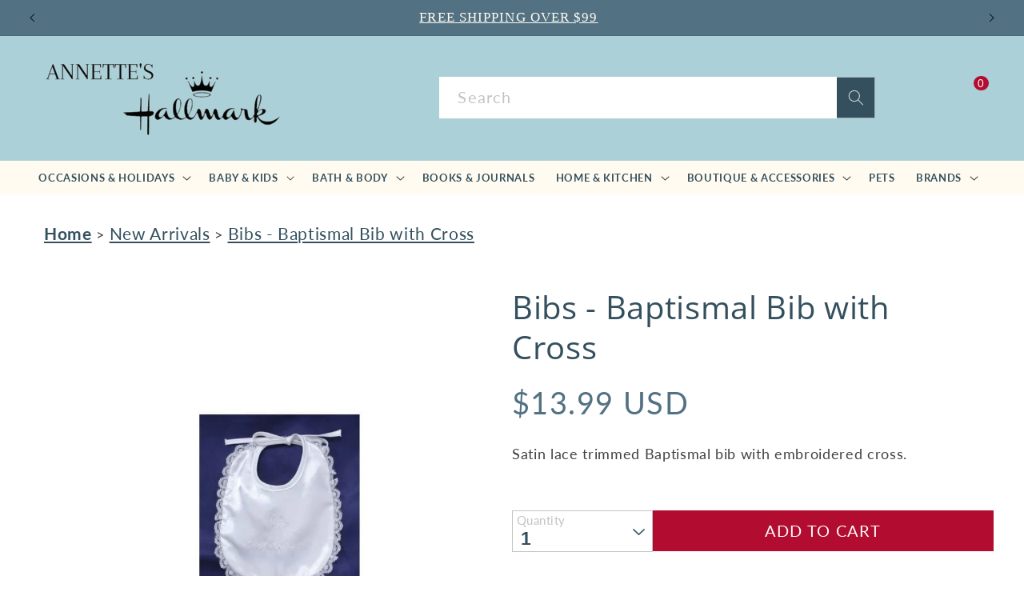

--- FILE ---
content_type: text/html; charset=utf-8
request_url: https://www.annetteshallmark.com/collections/new-arrivals/products/bibs-baptismal-bib
body_size: 31216
content:
<!doctype html>
<html class="no-js" lang="en">
  <head>
    <meta charset="utf-8">
    <meta http-equiv="X-UA-Compatible" content="IE=edge">
    <meta name="viewport" content="width=device-width,initial-scale=1">
    <meta name="theme-color" content="">
    <link rel="canonical" href="https://www.annetteshallmark.com/products/bibs-baptismal-bib"><link rel="icon" type="image/png" href="//www.annetteshallmark.com/cdn/shop/files/favicon-32x32_d3ff7888-18f2-4dad-8f1a-950137bdc6a6.png?crop=center&height=32&v=1705946140&width=32"><link rel="preconnect" href="https://fonts.shopifycdn.com" crossorigin><title>
      Bibs - Baptismal Bib with Cross
 &ndash; Annette’s Hallmark House</title>

    
      <meta name="description" content="Satin lace trimmed Baptismal bib with embroidered cross.">
    

    

<meta property="og:site_name" content="Annette’s Hallmark House">
<meta property="og:url" content="https://www.annetteshallmark.com/products/bibs-baptismal-bib">
<meta property="og:title" content="Bibs - Baptismal Bib with Cross">
<meta property="og:type" content="product">
<meta property="og:description" content="Satin lace trimmed Baptismal bib with embroidered cross."><meta property="og:image" content="http://www.annetteshallmark.com/cdn/shop/files/Untitleddesign-2023-09-23T161330.429.png?v=1695500132">
  <meta property="og:image:secure_url" content="https://www.annetteshallmark.com/cdn/shop/files/Untitleddesign-2023-09-23T161330.429.png?v=1695500132">
  <meta property="og:image:width" content="800">
  <meta property="og:image:height" content="1200"><meta property="og:price:amount" content="13.99">
  <meta property="og:price:currency" content="USD"><meta name="twitter:card" content="summary_large_image">
<meta name="twitter:title" content="Bibs - Baptismal Bib with Cross">
<meta name="twitter:description" content="Satin lace trimmed Baptismal bib with embroidered cross.">


    <script src="//www.annetteshallmark.com/cdn/shop/t/7/assets/constants.js?v=58251544750838685771703235689" defer="defer"></script>
    <script src="//www.annetteshallmark.com/cdn/shop/t/7/assets/pubsub.js?v=158357773527763999511703235689" defer="defer"></script>
    <script src="//www.annetteshallmark.com/cdn/shop/t/7/assets/global.js?v=40820548392383841591703235689" defer="defer"></script><script src="//www.annetteshallmark.com/cdn/shop/t/7/assets/animations.js?v=88693664871331136111703235687" defer="defer"></script><script>window.performance && window.performance.mark && window.performance.mark('shopify.content_for_header.start');</script><meta id="shopify-digital-wallet" name="shopify-digital-wallet" content="/26876969156/digital_wallets/dialog">
<meta name="shopify-checkout-api-token" content="a1136cd32788e233001157d83a38459a">
<link rel="alternate" type="application/json+oembed" href="https://www.annetteshallmark.com/products/bibs-baptismal-bib.oembed">
<script async="async" src="/checkouts/internal/preloads.js?locale=en-US"></script>
<link rel="preconnect" href="https://shop.app" crossorigin="anonymous">
<script async="async" src="https://shop.app/checkouts/internal/preloads.js?locale=en-US&shop_id=26876969156" crossorigin="anonymous"></script>
<script id="shopify-features" type="application/json">{"accessToken":"a1136cd32788e233001157d83a38459a","betas":["rich-media-storefront-analytics"],"domain":"www.annetteshallmark.com","predictiveSearch":true,"shopId":26876969156,"locale":"en"}</script>
<script>var Shopify = Shopify || {};
Shopify.shop = "annette-s-hallmark-house.myshopify.com";
Shopify.locale = "en";
Shopify.currency = {"active":"USD","rate":"1.0"};
Shopify.country = "US";
Shopify.theme = {"name":"Dawn | CMS","id":138409902293,"schema_name":"Dawn","schema_version":"12.0.0","theme_store_id":887,"role":"main"};
Shopify.theme.handle = "null";
Shopify.theme.style = {"id":null,"handle":null};
Shopify.cdnHost = "www.annetteshallmark.com/cdn";
Shopify.routes = Shopify.routes || {};
Shopify.routes.root = "/";</script>
<script type="module">!function(o){(o.Shopify=o.Shopify||{}).modules=!0}(window);</script>
<script>!function(o){function n(){var o=[];function n(){o.push(Array.prototype.slice.apply(arguments))}return n.q=o,n}var t=o.Shopify=o.Shopify||{};t.loadFeatures=n(),t.autoloadFeatures=n()}(window);</script>
<script>
  window.ShopifyPay = window.ShopifyPay || {};
  window.ShopifyPay.apiHost = "shop.app\/pay";
  window.ShopifyPay.redirectState = null;
</script>
<script id="shop-js-analytics" type="application/json">{"pageType":"product"}</script>
<script defer="defer" async type="module" src="//www.annetteshallmark.com/cdn/shopifycloud/shop-js/modules/v2/client.init-shop-cart-sync_BN7fPSNr.en.esm.js"></script>
<script defer="defer" async type="module" src="//www.annetteshallmark.com/cdn/shopifycloud/shop-js/modules/v2/chunk.common_Cbph3Kss.esm.js"></script>
<script defer="defer" async type="module" src="//www.annetteshallmark.com/cdn/shopifycloud/shop-js/modules/v2/chunk.modal_DKumMAJ1.esm.js"></script>
<script type="module">
  await import("//www.annetteshallmark.com/cdn/shopifycloud/shop-js/modules/v2/client.init-shop-cart-sync_BN7fPSNr.en.esm.js");
await import("//www.annetteshallmark.com/cdn/shopifycloud/shop-js/modules/v2/chunk.common_Cbph3Kss.esm.js");
await import("//www.annetteshallmark.com/cdn/shopifycloud/shop-js/modules/v2/chunk.modal_DKumMAJ1.esm.js");

  window.Shopify.SignInWithShop?.initShopCartSync?.({"fedCMEnabled":true,"windoidEnabled":true});

</script>
<script>
  window.Shopify = window.Shopify || {};
  if (!window.Shopify.featureAssets) window.Shopify.featureAssets = {};
  window.Shopify.featureAssets['shop-js'] = {"shop-cart-sync":["modules/v2/client.shop-cart-sync_CJVUk8Jm.en.esm.js","modules/v2/chunk.common_Cbph3Kss.esm.js","modules/v2/chunk.modal_DKumMAJ1.esm.js"],"init-fed-cm":["modules/v2/client.init-fed-cm_7Fvt41F4.en.esm.js","modules/v2/chunk.common_Cbph3Kss.esm.js","modules/v2/chunk.modal_DKumMAJ1.esm.js"],"init-shop-email-lookup-coordinator":["modules/v2/client.init-shop-email-lookup-coordinator_Cc088_bR.en.esm.js","modules/v2/chunk.common_Cbph3Kss.esm.js","modules/v2/chunk.modal_DKumMAJ1.esm.js"],"init-windoid":["modules/v2/client.init-windoid_hPopwJRj.en.esm.js","modules/v2/chunk.common_Cbph3Kss.esm.js","modules/v2/chunk.modal_DKumMAJ1.esm.js"],"shop-button":["modules/v2/client.shop-button_B0jaPSNF.en.esm.js","modules/v2/chunk.common_Cbph3Kss.esm.js","modules/v2/chunk.modal_DKumMAJ1.esm.js"],"shop-cash-offers":["modules/v2/client.shop-cash-offers_DPIskqss.en.esm.js","modules/v2/chunk.common_Cbph3Kss.esm.js","modules/v2/chunk.modal_DKumMAJ1.esm.js"],"shop-toast-manager":["modules/v2/client.shop-toast-manager_CK7RT69O.en.esm.js","modules/v2/chunk.common_Cbph3Kss.esm.js","modules/v2/chunk.modal_DKumMAJ1.esm.js"],"init-shop-cart-sync":["modules/v2/client.init-shop-cart-sync_BN7fPSNr.en.esm.js","modules/v2/chunk.common_Cbph3Kss.esm.js","modules/v2/chunk.modal_DKumMAJ1.esm.js"],"init-customer-accounts-sign-up":["modules/v2/client.init-customer-accounts-sign-up_CfPf4CXf.en.esm.js","modules/v2/client.shop-login-button_DeIztwXF.en.esm.js","modules/v2/chunk.common_Cbph3Kss.esm.js","modules/v2/chunk.modal_DKumMAJ1.esm.js"],"pay-button":["modules/v2/client.pay-button_CgIwFSYN.en.esm.js","modules/v2/chunk.common_Cbph3Kss.esm.js","modules/v2/chunk.modal_DKumMAJ1.esm.js"],"init-customer-accounts":["modules/v2/client.init-customer-accounts_DQ3x16JI.en.esm.js","modules/v2/client.shop-login-button_DeIztwXF.en.esm.js","modules/v2/chunk.common_Cbph3Kss.esm.js","modules/v2/chunk.modal_DKumMAJ1.esm.js"],"avatar":["modules/v2/client.avatar_BTnouDA3.en.esm.js"],"init-shop-for-new-customer-accounts":["modules/v2/client.init-shop-for-new-customer-accounts_CsZy_esa.en.esm.js","modules/v2/client.shop-login-button_DeIztwXF.en.esm.js","modules/v2/chunk.common_Cbph3Kss.esm.js","modules/v2/chunk.modal_DKumMAJ1.esm.js"],"shop-follow-button":["modules/v2/client.shop-follow-button_BRMJjgGd.en.esm.js","modules/v2/chunk.common_Cbph3Kss.esm.js","modules/v2/chunk.modal_DKumMAJ1.esm.js"],"checkout-modal":["modules/v2/client.checkout-modal_B9Drz_yf.en.esm.js","modules/v2/chunk.common_Cbph3Kss.esm.js","modules/v2/chunk.modal_DKumMAJ1.esm.js"],"shop-login-button":["modules/v2/client.shop-login-button_DeIztwXF.en.esm.js","modules/v2/chunk.common_Cbph3Kss.esm.js","modules/v2/chunk.modal_DKumMAJ1.esm.js"],"lead-capture":["modules/v2/client.lead-capture_DXYzFM3R.en.esm.js","modules/v2/chunk.common_Cbph3Kss.esm.js","modules/v2/chunk.modal_DKumMAJ1.esm.js"],"shop-login":["modules/v2/client.shop-login_CA5pJqmO.en.esm.js","modules/v2/chunk.common_Cbph3Kss.esm.js","modules/v2/chunk.modal_DKumMAJ1.esm.js"],"payment-terms":["modules/v2/client.payment-terms_BxzfvcZJ.en.esm.js","modules/v2/chunk.common_Cbph3Kss.esm.js","modules/v2/chunk.modal_DKumMAJ1.esm.js"]};
</script>
<script id="__st">var __st={"a":26876969156,"offset":-18000,"reqid":"3d32c88a-1c2d-4573-9719-fb40ee367526-1769806688","pageurl":"www.annetteshallmark.com\/collections\/new-arrivals\/products\/bibs-baptismal-bib","u":"ba917e970414","p":"product","rtyp":"product","rid":8154485457109};</script>
<script>window.ShopifyPaypalV4VisibilityTracking = true;</script>
<script id="captcha-bootstrap">!function(){'use strict';const t='contact',e='account',n='new_comment',o=[[t,t],['blogs',n],['comments',n],[t,'customer']],c=[[e,'customer_login'],[e,'guest_login'],[e,'recover_customer_password'],[e,'create_customer']],r=t=>t.map((([t,e])=>`form[action*='/${t}']:not([data-nocaptcha='true']) input[name='form_type'][value='${e}']`)).join(','),a=t=>()=>t?[...document.querySelectorAll(t)].map((t=>t.form)):[];function s(){const t=[...o],e=r(t);return a(e)}const i='password',u='form_key',d=['recaptcha-v3-token','g-recaptcha-response','h-captcha-response',i],f=()=>{try{return window.sessionStorage}catch{return}},m='__shopify_v',_=t=>t.elements[u];function p(t,e,n=!1){try{const o=window.sessionStorage,c=JSON.parse(o.getItem(e)),{data:r}=function(t){const{data:e,action:n}=t;return t[m]||n?{data:e,action:n}:{data:t,action:n}}(c);for(const[e,n]of Object.entries(r))t.elements[e]&&(t.elements[e].value=n);n&&o.removeItem(e)}catch(o){console.error('form repopulation failed',{error:o})}}const l='form_type',E='cptcha';function T(t){t.dataset[E]=!0}const w=window,h=w.document,L='Shopify',v='ce_forms',y='captcha';let A=!1;((t,e)=>{const n=(g='f06e6c50-85a8-45c8-87d0-21a2b65856fe',I='https://cdn.shopify.com/shopifycloud/storefront-forms-hcaptcha/ce_storefront_forms_captcha_hcaptcha.v1.5.2.iife.js',D={infoText:'Protected by hCaptcha',privacyText:'Privacy',termsText:'Terms'},(t,e,n)=>{const o=w[L][v],c=o.bindForm;if(c)return c(t,g,e,D).then(n);var r;o.q.push([[t,g,e,D],n]),r=I,A||(h.body.append(Object.assign(h.createElement('script'),{id:'captcha-provider',async:!0,src:r})),A=!0)});var g,I,D;w[L]=w[L]||{},w[L][v]=w[L][v]||{},w[L][v].q=[],w[L][y]=w[L][y]||{},w[L][y].protect=function(t,e){n(t,void 0,e),T(t)},Object.freeze(w[L][y]),function(t,e,n,w,h,L){const[v,y,A,g]=function(t,e,n){const i=e?o:[],u=t?c:[],d=[...i,...u],f=r(d),m=r(i),_=r(d.filter((([t,e])=>n.includes(e))));return[a(f),a(m),a(_),s()]}(w,h,L),I=t=>{const e=t.target;return e instanceof HTMLFormElement?e:e&&e.form},D=t=>v().includes(t);t.addEventListener('submit',(t=>{const e=I(t);if(!e)return;const n=D(e)&&!e.dataset.hcaptchaBound&&!e.dataset.recaptchaBound,o=_(e),c=g().includes(e)&&(!o||!o.value);(n||c)&&t.preventDefault(),c&&!n&&(function(t){try{if(!f())return;!function(t){const e=f();if(!e)return;const n=_(t);if(!n)return;const o=n.value;o&&e.removeItem(o)}(t);const e=Array.from(Array(32),(()=>Math.random().toString(36)[2])).join('');!function(t,e){_(t)||t.append(Object.assign(document.createElement('input'),{type:'hidden',name:u})),t.elements[u].value=e}(t,e),function(t,e){const n=f();if(!n)return;const o=[...t.querySelectorAll(`input[type='${i}']`)].map((({name:t})=>t)),c=[...d,...o],r={};for(const[a,s]of new FormData(t).entries())c.includes(a)||(r[a]=s);n.setItem(e,JSON.stringify({[m]:1,action:t.action,data:r}))}(t,e)}catch(e){console.error('failed to persist form',e)}}(e),e.submit())}));const S=(t,e)=>{t&&!t.dataset[E]&&(n(t,e.some((e=>e===t))),T(t))};for(const o of['focusin','change'])t.addEventListener(o,(t=>{const e=I(t);D(e)&&S(e,y())}));const B=e.get('form_key'),M=e.get(l),P=B&&M;t.addEventListener('DOMContentLoaded',(()=>{const t=y();if(P)for(const e of t)e.elements[l].value===M&&p(e,B);[...new Set([...A(),...v().filter((t=>'true'===t.dataset.shopifyCaptcha))])].forEach((e=>S(e,t)))}))}(h,new URLSearchParams(w.location.search),n,t,e,['guest_login'])})(!0,!1)}();</script>
<script integrity="sha256-4kQ18oKyAcykRKYeNunJcIwy7WH5gtpwJnB7kiuLZ1E=" data-source-attribution="shopify.loadfeatures" defer="defer" src="//www.annetteshallmark.com/cdn/shopifycloud/storefront/assets/storefront/load_feature-a0a9edcb.js" crossorigin="anonymous"></script>
<script crossorigin="anonymous" defer="defer" src="//www.annetteshallmark.com/cdn/shopifycloud/storefront/assets/shopify_pay/storefront-65b4c6d7.js?v=20250812"></script>
<script data-source-attribution="shopify.dynamic_checkout.dynamic.init">var Shopify=Shopify||{};Shopify.PaymentButton=Shopify.PaymentButton||{isStorefrontPortableWallets:!0,init:function(){window.Shopify.PaymentButton.init=function(){};var t=document.createElement("script");t.src="https://www.annetteshallmark.com/cdn/shopifycloud/portable-wallets/latest/portable-wallets.en.js",t.type="module",document.head.appendChild(t)}};
</script>
<script data-source-attribution="shopify.dynamic_checkout.buyer_consent">
  function portableWalletsHideBuyerConsent(e){var t=document.getElementById("shopify-buyer-consent"),n=document.getElementById("shopify-subscription-policy-button");t&&n&&(t.classList.add("hidden"),t.setAttribute("aria-hidden","true"),n.removeEventListener("click",e))}function portableWalletsShowBuyerConsent(e){var t=document.getElementById("shopify-buyer-consent"),n=document.getElementById("shopify-subscription-policy-button");t&&n&&(t.classList.remove("hidden"),t.removeAttribute("aria-hidden"),n.addEventListener("click",e))}window.Shopify?.PaymentButton&&(window.Shopify.PaymentButton.hideBuyerConsent=portableWalletsHideBuyerConsent,window.Shopify.PaymentButton.showBuyerConsent=portableWalletsShowBuyerConsent);
</script>
<script data-source-attribution="shopify.dynamic_checkout.cart.bootstrap">document.addEventListener("DOMContentLoaded",(function(){function t(){return document.querySelector("shopify-accelerated-checkout-cart, shopify-accelerated-checkout")}if(t())Shopify.PaymentButton.init();else{new MutationObserver((function(e,n){t()&&(Shopify.PaymentButton.init(),n.disconnect())})).observe(document.body,{childList:!0,subtree:!0})}}));
</script>
<link id="shopify-accelerated-checkout-styles" rel="stylesheet" media="screen" href="https://www.annetteshallmark.com/cdn/shopifycloud/portable-wallets/latest/accelerated-checkout-backwards-compat.css" crossorigin="anonymous">
<style id="shopify-accelerated-checkout-cart">
        #shopify-buyer-consent {
  margin-top: 1em;
  display: inline-block;
  width: 100%;
}

#shopify-buyer-consent.hidden {
  display: none;
}

#shopify-subscription-policy-button {
  background: none;
  border: none;
  padding: 0;
  text-decoration: underline;
  font-size: inherit;
  cursor: pointer;
}

#shopify-subscription-policy-button::before {
  box-shadow: none;
}

      </style>
<script id="sections-script" data-sections="header" defer="defer" src="//www.annetteshallmark.com/cdn/shop/t/7/compiled_assets/scripts.js?v=2517"></script>
<script>window.performance && window.performance.mark && window.performance.mark('shopify.content_for_header.end');</script>


    <style data-shopify>
      @font-face {
  font-family: Lato;
  font-weight: 400;
  font-style: normal;
  font-display: swap;
  src: url("//www.annetteshallmark.com/cdn/fonts/lato/lato_n4.c3b93d431f0091c8be23185e15c9d1fee1e971c5.woff2") format("woff2"),
       url("//www.annetteshallmark.com/cdn/fonts/lato/lato_n4.d5c00c781efb195594fd2fd4ad04f7882949e327.woff") format("woff");
}

      @font-face {
  font-family: Lato;
  font-weight: 700;
  font-style: normal;
  font-display: swap;
  src: url("//www.annetteshallmark.com/cdn/fonts/lato/lato_n7.900f219bc7337bc57a7a2151983f0a4a4d9d5dcf.woff2") format("woff2"),
       url("//www.annetteshallmark.com/cdn/fonts/lato/lato_n7.a55c60751adcc35be7c4f8a0313f9698598612ee.woff") format("woff");
}

      @font-face {
  font-family: Lato;
  font-weight: 400;
  font-style: italic;
  font-display: swap;
  src: url("//www.annetteshallmark.com/cdn/fonts/lato/lato_i4.09c847adc47c2fefc3368f2e241a3712168bc4b6.woff2") format("woff2"),
       url("//www.annetteshallmark.com/cdn/fonts/lato/lato_i4.3c7d9eb6c1b0a2bf62d892c3ee4582b016d0f30c.woff") format("woff");
}

      @font-face {
  font-family: Lato;
  font-weight: 700;
  font-style: italic;
  font-display: swap;
  src: url("//www.annetteshallmark.com/cdn/fonts/lato/lato_i7.16ba75868b37083a879b8dd9f2be44e067dfbf92.woff2") format("woff2"),
       url("//www.annetteshallmark.com/cdn/fonts/lato/lato_i7.4c07c2b3b7e64ab516aa2f2081d2bb0366b9dce8.woff") format("woff");
}

      @font-face {
  font-family: "Open Sans";
  font-weight: 400;
  font-style: normal;
  font-display: swap;
  src: url("//www.annetteshallmark.com/cdn/fonts/open_sans/opensans_n4.c32e4d4eca5273f6d4ee95ddf54b5bbb75fc9b61.woff2") format("woff2"),
       url("//www.annetteshallmark.com/cdn/fonts/open_sans/opensans_n4.5f3406f8d94162b37bfa232b486ac93ee892406d.woff") format("woff");
}


      
        :root,
        .color-background-1 {
          --color-background: 255,255,255;
        
          --gradient-background: #ffffff;
        

        

        --color-foreground: 0,0,0;
        --color-background-contrast: 191,191,191;
        --color-shadow: 255,255,255;
        --color-button: 178,13,48;
        --color-button-text: 255,255,255;
        --color-secondary-button: 255,255,255;
        --color-secondary-button-text: 178,13,48;
        --color-link: 178,13,48;
        --color-badge-foreground: 0,0,0;
        --color-badge-background: 255,255,255;
        --color-badge-border: 0,0,0;
        --payment-terms-background-color: rgb(255 255 255);
      }
      
        
        .color-background-2 {
          --color-background: 172,208,215;
        
          --gradient-background: #acd0d7;
        

        

        --color-foreground: 255,255,255;
        --color-background-contrast: 86,159,174;
        --color-shadow: 18,18,18;
        --color-button: 18,18,18;
        --color-button-text: 243,243,243;
        --color-secondary-button: 172,208,215;
        --color-secondary-button-text: 18,18,18;
        --color-link: 18,18,18;
        --color-badge-foreground: 255,255,255;
        --color-badge-background: 172,208,215;
        --color-badge-border: 255,255,255;
        --payment-terms-background-color: rgb(172 208 215);
      }
      
        
        .color-inverse {
          --color-background: 36,40,51;
        
          --gradient-background: #242833;
        

        

        --color-foreground: 255,255,255;
        --color-background-contrast: 47,52,66;
        --color-shadow: 18,18,18;
        --color-button: 255,255,255;
        --color-button-text: 0,0,0;
        --color-secondary-button: 36,40,51;
        --color-secondary-button-text: 255,255,255;
        --color-link: 255,255,255;
        --color-badge-foreground: 255,255,255;
        --color-badge-background: 36,40,51;
        --color-badge-border: 255,255,255;
        --payment-terms-background-color: rgb(36 40 51);
      }
      
        
        .color-accent-1 {
          --color-background: 18,18,18;
        
          --gradient-background: #121212;
        

        

        --color-foreground: 255,255,255;
        --color-background-contrast: 146,146,146;
        --color-shadow: 18,18,18;
        --color-button: 255,255,255;
        --color-button-text: 18,18,18;
        --color-secondary-button: 18,18,18;
        --color-secondary-button-text: 255,255,255;
        --color-link: 255,255,255;
        --color-badge-foreground: 255,255,255;
        --color-badge-background: 18,18,18;
        --color-badge-border: 255,255,255;
        --payment-terms-background-color: rgb(18 18 18);
      }
      
        
        .color-accent-2 {
          --color-background: 255,255,255;
        
          --gradient-background: #ffffff;
        

        

        --color-foreground: 0,0,0;
        --color-background-contrast: 191,191,191;
        --color-shadow: 18,18,18;
        --color-button: 178,13,48;
        --color-button-text: 255,255,255;
        --color-secondary-button: 255,255,255;
        --color-secondary-button-text: 255,255,255;
        --color-link: 255,255,255;
        --color-badge-foreground: 0,0,0;
        --color-badge-background: 255,255,255;
        --color-badge-border: 0,0,0;
        --payment-terms-background-color: rgb(255 255 255);
      }
      

      body, .color-background-1, .color-background-2, .color-inverse, .color-accent-1, .color-accent-2 {
        color: rgba(var(--color-foreground), 0.75);
        background-color: rgb(var(--color-background));
      }

      :root {
        --font-body-family: Lato, sans-serif;
        --font-body-style: normal;
        --font-body-weight: 400;
        --font-body-weight-bold: 700;

        --font-heading-family: "Open Sans", sans-serif;
        --font-heading-style: normal;
        --font-heading-weight: 400;

        --font-body-scale: 1.1;
        --font-heading-scale: 1.0;

        --media-padding: px;
        --media-border-opacity: 0.05;
        --media-border-width: 0px;
        --media-radius: 0px;
        --media-shadow-opacity: 0.0;
        --media-shadow-horizontal-offset: 0px;
        --media-shadow-vertical-offset: 4px;
        --media-shadow-blur-radius: 5px;
        --media-shadow-visible: 0;

        --page-width: 120rem;
        --page-width-margin: 0rem;

        --product-card-image-padding: 0.0rem;
        --product-card-corner-radius: 0.0rem;
        --product-card-text-alignment: left;
        --product-card-border-width: 0.0rem;
        --product-card-border-opacity: 0.1;
        --product-card-shadow-opacity: 0.0;
        --product-card-shadow-visible: 0;
        --product-card-shadow-horizontal-offset: 0.0rem;
        --product-card-shadow-vertical-offset: 0.4rem;
        --product-card-shadow-blur-radius: 0.5rem;

        --collection-card-image-padding: 0.0rem;
        --collection-card-corner-radius: 0.0rem;
        --collection-card-text-alignment: left;
        --collection-card-border-width: 0.0rem;
        --collection-card-border-opacity: 0.1;
        --collection-card-shadow-opacity: 0.0;
        --collection-card-shadow-visible: 0;
        --collection-card-shadow-horizontal-offset: 0.0rem;
        --collection-card-shadow-vertical-offset: 0.4rem;
        --collection-card-shadow-blur-radius: 0.5rem;

        --blog-card-image-padding: 0.0rem;
        --blog-card-corner-radius: 0.0rem;
        --blog-card-text-alignment: left;
        --blog-card-border-width: 0.0rem;
        --blog-card-border-opacity: 0.1;
        --blog-card-shadow-opacity: 0.0;
        --blog-card-shadow-visible: 0;
        --blog-card-shadow-horizontal-offset: 0.0rem;
        --blog-card-shadow-vertical-offset: 0.4rem;
        --blog-card-shadow-blur-radius: 0.5rem;

        --badge-corner-radius: 4.0rem;

        --popup-border-width: 1px;
        --popup-border-opacity: 0.1;
        --popup-corner-radius: 0px;
        --popup-shadow-opacity: 0.05;
        --popup-shadow-horizontal-offset: 0px;
        --popup-shadow-vertical-offset: 4px;
        --popup-shadow-blur-radius: 5px;

        --drawer-border-width: 1px;
        --drawer-border-opacity: 0.1;
        --drawer-shadow-opacity: 0.0;
        --drawer-shadow-horizontal-offset: 0px;
        --drawer-shadow-vertical-offset: 4px;
        --drawer-shadow-blur-radius: 5px;

        --spacing-sections-desktop: 0px;
        --spacing-sections-mobile: 0px;

        --grid-desktop-vertical-spacing: 8px;
        --grid-desktop-horizontal-spacing: 8px;
        --grid-mobile-vertical-spacing: 4px;
        --grid-mobile-horizontal-spacing: 4px;

        --text-boxes-border-opacity: 0.1;
        --text-boxes-border-width: 0px;
        --text-boxes-radius: 0px;
        --text-boxes-shadow-opacity: 0.0;
        --text-boxes-shadow-visible: 0;
        --text-boxes-shadow-horizontal-offset: 0px;
        --text-boxes-shadow-vertical-offset: 4px;
        --text-boxes-shadow-blur-radius: 5px;

        --buttons-radius: 0px;
        --buttons-radius-outset: 0px;
        --buttons-border-width: 1px;
        --buttons-border-opacity: 1.0;
        --buttons-shadow-opacity: 0.0;
        --buttons-shadow-visible: 0;
        --buttons-shadow-horizontal-offset: 0px;
        --buttons-shadow-vertical-offset: 4px;
        --buttons-shadow-blur-radius: 5px;
        --buttons-border-offset: 0px;

        --inputs-radius: 0px;
        --inputs-border-width: 1px;
        --inputs-border-opacity: 0.55;
        --inputs-shadow-opacity: 0.0;
        --inputs-shadow-horizontal-offset: 0px;
        --inputs-margin-offset: 0px;
        --inputs-shadow-vertical-offset: 4px;
        --inputs-shadow-blur-radius: 5px;
        --inputs-radius-outset: 0px;

        --variant-pills-radius: 40px;
        --variant-pills-border-width: 1px;
        --variant-pills-border-opacity: 0.55;
        --variant-pills-shadow-opacity: 0.0;
        --variant-pills-shadow-horizontal-offset: 0px;
        --variant-pills-shadow-vertical-offset: 4px;
        --variant-pills-shadow-blur-radius: 5px;
      }

      *,
      *::before,
      *::after {
        box-sizing: inherit;
      }

      html {
        box-sizing: border-box;
        font-size: calc(var(--font-body-scale) * 62.5%);
        height: 100%;
      }

      body {
        display: grid;
        grid-template-rows: auto auto 1fr auto;
        grid-template-columns: 100%;
        min-height: 100%;
        margin: 0;
        font-size: 1.5rem;
        letter-spacing: 0.06rem;
        line-height: calc(1 + 0.8 / var(--font-body-scale));
        font-family: var(--font-body-family);
        font-style: var(--font-body-style);
        font-weight: var(--font-body-weight);
      }

      @media screen and (min-width: 750px) {
        body {
          font-size: 1.6rem;
        }
      }
    </style>

    <link href="//www.annetteshallmark.com/cdn/shop/t/7/assets/base.css?v=105593034985483693591704373223" rel="stylesheet" type="text/css" media="all" />
    <link href="//www.annetteshallmark.com/cdn/shop/t/7/assets/custom.css?v=37746073361238084141710407748" rel="stylesheet" type="text/css" media="all" />
<link rel="preload" as="font" href="//www.annetteshallmark.com/cdn/fonts/lato/lato_n4.c3b93d431f0091c8be23185e15c9d1fee1e971c5.woff2" type="font/woff2" crossorigin><link rel="preload" as="font" href="//www.annetteshallmark.com/cdn/fonts/open_sans/opensans_n4.c32e4d4eca5273f6d4ee95ddf54b5bbb75fc9b61.woff2" type="font/woff2" crossorigin><link
        rel="stylesheet"
        href="//www.annetteshallmark.com/cdn/shop/t/7/assets/component-predictive-search.css?v=118923337488134913561703235688"
        media="print"
        onload="this.media='all'"
      ><script>
      document.documentElement.className = document.documentElement.className.replace('no-js', 'js');
      if (Shopify.designMode) {
        document.documentElement.classList.add('shopify-design-mode');
      }
    </script>
    <script type="application/ld+json">
{
  "@context": "https://schema.org",
  "@type": "LocalBusiness",
  "name": "Annettes's Hallmark House",
  "image": "https://www.annetteshallmark.com/cdn/shop/files/xyz-Annette_s_Logo-pdf-removebg-preview.png?v=1703685535&width=300",
  "@id": "",
  "url": "https://www.annetteshallmark.com/",
  "telephone": "8032851771",
  "address": {
    "@type": "PostalAddress",
    "streetAddress": "925 North Main Street",
    "addressLocality": "Lancaster",
    "addressRegion": "SC",
    "postalCode": "29720",
    "addressCountry": "US"
  },
  "geo": {
    "@type": "GeoCoordinates",
    "latitude": 34.7311246,
    "longitude": -80.77501769999999
  },
  "openingHoursSpecification": [{
    "@type": "OpeningHoursSpecification",
    "dayOfWeek": [
      "Monday",
      "Tuesday",
      "Wednesday",
      "Thursday",
      "Friday"
    ],
    "opens": "09:30",
    "closes": "18:30"
  },{
    "@type": "OpeningHoursSpecification",
    "dayOfWeek": "Saturday",
    "opens": "09:30",
    "closes": "18:00"
  }],
  "sameAs": "https://www.facebook.com/your.annetteshallmarkhouse" 
}
</script>
  <link href="https://monorail-edge.shopifysvc.com" rel="dns-prefetch">
<script>(function(){if ("sendBeacon" in navigator && "performance" in window) {try {var session_token_from_headers = performance.getEntriesByType('navigation')[0].serverTiming.find(x => x.name == '_s').description;} catch {var session_token_from_headers = undefined;}var session_cookie_matches = document.cookie.match(/_shopify_s=([^;]*)/);var session_token_from_cookie = session_cookie_matches && session_cookie_matches.length === 2 ? session_cookie_matches[1] : "";var session_token = session_token_from_headers || session_token_from_cookie || "";function handle_abandonment_event(e) {var entries = performance.getEntries().filter(function(entry) {return /monorail-edge.shopifysvc.com/.test(entry.name);});if (!window.abandonment_tracked && entries.length === 0) {window.abandonment_tracked = true;var currentMs = Date.now();var navigation_start = performance.timing.navigationStart;var payload = {shop_id: 26876969156,url: window.location.href,navigation_start,duration: currentMs - navigation_start,session_token,page_type: "product"};window.navigator.sendBeacon("https://monorail-edge.shopifysvc.com/v1/produce", JSON.stringify({schema_id: "online_store_buyer_site_abandonment/1.1",payload: payload,metadata: {event_created_at_ms: currentMs,event_sent_at_ms: currentMs}}));}}window.addEventListener('pagehide', handle_abandonment_event);}}());</script>
<script id="web-pixels-manager-setup">(function e(e,d,r,n,o){if(void 0===o&&(o={}),!Boolean(null===(a=null===(i=window.Shopify)||void 0===i?void 0:i.analytics)||void 0===a?void 0:a.replayQueue)){var i,a;window.Shopify=window.Shopify||{};var t=window.Shopify;t.analytics=t.analytics||{};var s=t.analytics;s.replayQueue=[],s.publish=function(e,d,r){return s.replayQueue.push([e,d,r]),!0};try{self.performance.mark("wpm:start")}catch(e){}var l=function(){var e={modern:/Edge?\/(1{2}[4-9]|1[2-9]\d|[2-9]\d{2}|\d{4,})\.\d+(\.\d+|)|Firefox\/(1{2}[4-9]|1[2-9]\d|[2-9]\d{2}|\d{4,})\.\d+(\.\d+|)|Chrom(ium|e)\/(9{2}|\d{3,})\.\d+(\.\d+|)|(Maci|X1{2}).+ Version\/(15\.\d+|(1[6-9]|[2-9]\d|\d{3,})\.\d+)([,.]\d+|)( \(\w+\)|)( Mobile\/\w+|) Safari\/|Chrome.+OPR\/(9{2}|\d{3,})\.\d+\.\d+|(CPU[ +]OS|iPhone[ +]OS|CPU[ +]iPhone|CPU IPhone OS|CPU iPad OS)[ +]+(15[._]\d+|(1[6-9]|[2-9]\d|\d{3,})[._]\d+)([._]\d+|)|Android:?[ /-](13[3-9]|1[4-9]\d|[2-9]\d{2}|\d{4,})(\.\d+|)(\.\d+|)|Android.+Firefox\/(13[5-9]|1[4-9]\d|[2-9]\d{2}|\d{4,})\.\d+(\.\d+|)|Android.+Chrom(ium|e)\/(13[3-9]|1[4-9]\d|[2-9]\d{2}|\d{4,})\.\d+(\.\d+|)|SamsungBrowser\/([2-9]\d|\d{3,})\.\d+/,legacy:/Edge?\/(1[6-9]|[2-9]\d|\d{3,})\.\d+(\.\d+|)|Firefox\/(5[4-9]|[6-9]\d|\d{3,})\.\d+(\.\d+|)|Chrom(ium|e)\/(5[1-9]|[6-9]\d|\d{3,})\.\d+(\.\d+|)([\d.]+$|.*Safari\/(?![\d.]+ Edge\/[\d.]+$))|(Maci|X1{2}).+ Version\/(10\.\d+|(1[1-9]|[2-9]\d|\d{3,})\.\d+)([,.]\d+|)( \(\w+\)|)( Mobile\/\w+|) Safari\/|Chrome.+OPR\/(3[89]|[4-9]\d|\d{3,})\.\d+\.\d+|(CPU[ +]OS|iPhone[ +]OS|CPU[ +]iPhone|CPU IPhone OS|CPU iPad OS)[ +]+(10[._]\d+|(1[1-9]|[2-9]\d|\d{3,})[._]\d+)([._]\d+|)|Android:?[ /-](13[3-9]|1[4-9]\d|[2-9]\d{2}|\d{4,})(\.\d+|)(\.\d+|)|Mobile Safari.+OPR\/([89]\d|\d{3,})\.\d+\.\d+|Android.+Firefox\/(13[5-9]|1[4-9]\d|[2-9]\d{2}|\d{4,})\.\d+(\.\d+|)|Android.+Chrom(ium|e)\/(13[3-9]|1[4-9]\d|[2-9]\d{2}|\d{4,})\.\d+(\.\d+|)|Android.+(UC? ?Browser|UCWEB|U3)[ /]?(15\.([5-9]|\d{2,})|(1[6-9]|[2-9]\d|\d{3,})\.\d+)\.\d+|SamsungBrowser\/(5\.\d+|([6-9]|\d{2,})\.\d+)|Android.+MQ{2}Browser\/(14(\.(9|\d{2,})|)|(1[5-9]|[2-9]\d|\d{3,})(\.\d+|))(\.\d+|)|K[Aa][Ii]OS\/(3\.\d+|([4-9]|\d{2,})\.\d+)(\.\d+|)/},d=e.modern,r=e.legacy,n=navigator.userAgent;return n.match(d)?"modern":n.match(r)?"legacy":"unknown"}(),u="modern"===l?"modern":"legacy",c=(null!=n?n:{modern:"",legacy:""})[u],f=function(e){return[e.baseUrl,"/wpm","/b",e.hashVersion,"modern"===e.buildTarget?"m":"l",".js"].join("")}({baseUrl:d,hashVersion:r,buildTarget:u}),m=function(e){var d=e.version,r=e.bundleTarget,n=e.surface,o=e.pageUrl,i=e.monorailEndpoint;return{emit:function(e){var a=e.status,t=e.errorMsg,s=(new Date).getTime(),l=JSON.stringify({metadata:{event_sent_at_ms:s},events:[{schema_id:"web_pixels_manager_load/3.1",payload:{version:d,bundle_target:r,page_url:o,status:a,surface:n,error_msg:t},metadata:{event_created_at_ms:s}}]});if(!i)return console&&console.warn&&console.warn("[Web Pixels Manager] No Monorail endpoint provided, skipping logging."),!1;try{return self.navigator.sendBeacon.bind(self.navigator)(i,l)}catch(e){}var u=new XMLHttpRequest;try{return u.open("POST",i,!0),u.setRequestHeader("Content-Type","text/plain"),u.send(l),!0}catch(e){return console&&console.warn&&console.warn("[Web Pixels Manager] Got an unhandled error while logging to Monorail."),!1}}}}({version:r,bundleTarget:l,surface:e.surface,pageUrl:self.location.href,monorailEndpoint:e.monorailEndpoint});try{o.browserTarget=l,function(e){var d=e.src,r=e.async,n=void 0===r||r,o=e.onload,i=e.onerror,a=e.sri,t=e.scriptDataAttributes,s=void 0===t?{}:t,l=document.createElement("script"),u=document.querySelector("head"),c=document.querySelector("body");if(l.async=n,l.src=d,a&&(l.integrity=a,l.crossOrigin="anonymous"),s)for(var f in s)if(Object.prototype.hasOwnProperty.call(s,f))try{l.dataset[f]=s[f]}catch(e){}if(o&&l.addEventListener("load",o),i&&l.addEventListener("error",i),u)u.appendChild(l);else{if(!c)throw new Error("Did not find a head or body element to append the script");c.appendChild(l)}}({src:f,async:!0,onload:function(){if(!function(){var e,d;return Boolean(null===(d=null===(e=window.Shopify)||void 0===e?void 0:e.analytics)||void 0===d?void 0:d.initialized)}()){var d=window.webPixelsManager.init(e)||void 0;if(d){var r=window.Shopify.analytics;r.replayQueue.forEach((function(e){var r=e[0],n=e[1],o=e[2];d.publishCustomEvent(r,n,o)})),r.replayQueue=[],r.publish=d.publishCustomEvent,r.visitor=d.visitor,r.initialized=!0}}},onerror:function(){return m.emit({status:"failed",errorMsg:"".concat(f," has failed to load")})},sri:function(e){var d=/^sha384-[A-Za-z0-9+/=]+$/;return"string"==typeof e&&d.test(e)}(c)?c:"",scriptDataAttributes:o}),m.emit({status:"loading"})}catch(e){m.emit({status:"failed",errorMsg:(null==e?void 0:e.message)||"Unknown error"})}}})({shopId: 26876969156,storefrontBaseUrl: "https://www.annetteshallmark.com",extensionsBaseUrl: "https://extensions.shopifycdn.com/cdn/shopifycloud/web-pixels-manager",monorailEndpoint: "https://monorail-edge.shopifysvc.com/unstable/produce_batch",surface: "storefront-renderer",enabledBetaFlags: ["2dca8a86"],webPixelsConfigList: [{"id":"429031637","configuration":"{\"config\":\"{\\\"pixel_id\\\":\\\"G-0QCS2FGPPW\\\",\\\"gtag_events\\\":[{\\\"type\\\":\\\"purchase\\\",\\\"action_label\\\":\\\"G-0QCS2FGPPW\\\"},{\\\"type\\\":\\\"page_view\\\",\\\"action_label\\\":\\\"G-0QCS2FGPPW\\\"},{\\\"type\\\":\\\"view_item\\\",\\\"action_label\\\":\\\"G-0QCS2FGPPW\\\"},{\\\"type\\\":\\\"search\\\",\\\"action_label\\\":\\\"G-0QCS2FGPPW\\\"},{\\\"type\\\":\\\"add_to_cart\\\",\\\"action_label\\\":\\\"G-0QCS2FGPPW\\\"},{\\\"type\\\":\\\"begin_checkout\\\",\\\"action_label\\\":\\\"G-0QCS2FGPPW\\\"},{\\\"type\\\":\\\"add_payment_info\\\",\\\"action_label\\\":\\\"G-0QCS2FGPPW\\\"}],\\\"enable_monitoring_mode\\\":false}\"}","eventPayloadVersion":"v1","runtimeContext":"OPEN","scriptVersion":"b2a88bafab3e21179ed38636efcd8a93","type":"APP","apiClientId":1780363,"privacyPurposes":[],"dataSharingAdjustments":{"protectedCustomerApprovalScopes":["read_customer_address","read_customer_email","read_customer_name","read_customer_personal_data","read_customer_phone"]}},{"id":"shopify-app-pixel","configuration":"{}","eventPayloadVersion":"v1","runtimeContext":"STRICT","scriptVersion":"0450","apiClientId":"shopify-pixel","type":"APP","privacyPurposes":["ANALYTICS","MARKETING"]},{"id":"shopify-custom-pixel","eventPayloadVersion":"v1","runtimeContext":"LAX","scriptVersion":"0450","apiClientId":"shopify-pixel","type":"CUSTOM","privacyPurposes":["ANALYTICS","MARKETING"]}],isMerchantRequest: false,initData: {"shop":{"name":"Annette’s Hallmark House","paymentSettings":{"currencyCode":"USD"},"myshopifyDomain":"annette-s-hallmark-house.myshopify.com","countryCode":"US","storefrontUrl":"https:\/\/www.annetteshallmark.com"},"customer":null,"cart":null,"checkout":null,"productVariants":[{"price":{"amount":13.99,"currencyCode":"USD"},"product":{"title":"Bibs - Baptismal Bib with Cross","vendor":"Annette’s Hallmark House","id":"8154485457109","untranslatedTitle":"Bibs - Baptismal Bib with Cross","url":"\/products\/bibs-baptismal-bib","type":"Baby Products"},"id":"44697498288341","image":{"src":"\/\/www.annetteshallmark.com\/cdn\/shop\/files\/Untitleddesign-2023-09-23T161330.429.png?v=1695500132"},"sku":"26297","title":"Default Title","untranslatedTitle":"Default Title"}],"purchasingCompany":null},},"https://www.annetteshallmark.com/cdn","1d2a099fw23dfb22ep557258f5m7a2edbae",{"modern":"","legacy":""},{"shopId":"26876969156","storefrontBaseUrl":"https:\/\/www.annetteshallmark.com","extensionBaseUrl":"https:\/\/extensions.shopifycdn.com\/cdn\/shopifycloud\/web-pixels-manager","surface":"storefront-renderer","enabledBetaFlags":"[\"2dca8a86\"]","isMerchantRequest":"false","hashVersion":"1d2a099fw23dfb22ep557258f5m7a2edbae","publish":"custom","events":"[[\"page_viewed\",{}],[\"product_viewed\",{\"productVariant\":{\"price\":{\"amount\":13.99,\"currencyCode\":\"USD\"},\"product\":{\"title\":\"Bibs - Baptismal Bib with Cross\",\"vendor\":\"Annette’s Hallmark House\",\"id\":\"8154485457109\",\"untranslatedTitle\":\"Bibs - Baptismal Bib with Cross\",\"url\":\"\/products\/bibs-baptismal-bib\",\"type\":\"Baby Products\"},\"id\":\"44697498288341\",\"image\":{\"src\":\"\/\/www.annetteshallmark.com\/cdn\/shop\/files\/Untitleddesign-2023-09-23T161330.429.png?v=1695500132\"},\"sku\":\"26297\",\"title\":\"Default Title\",\"untranslatedTitle\":\"Default Title\"}}]]"});</script><script>
  window.ShopifyAnalytics = window.ShopifyAnalytics || {};
  window.ShopifyAnalytics.meta = window.ShopifyAnalytics.meta || {};
  window.ShopifyAnalytics.meta.currency = 'USD';
  var meta = {"product":{"id":8154485457109,"gid":"gid:\/\/shopify\/Product\/8154485457109","vendor":"Annette’s Hallmark House","type":"Baby Products","handle":"bibs-baptismal-bib","variants":[{"id":44697498288341,"price":1399,"name":"Bibs - Baptismal Bib with Cross","public_title":null,"sku":"26297"}],"remote":false},"page":{"pageType":"product","resourceType":"product","resourceId":8154485457109,"requestId":"3d32c88a-1c2d-4573-9719-fb40ee367526-1769806688"}};
  for (var attr in meta) {
    window.ShopifyAnalytics.meta[attr] = meta[attr];
  }
</script>
<script class="analytics">
  (function () {
    var customDocumentWrite = function(content) {
      var jquery = null;

      if (window.jQuery) {
        jquery = window.jQuery;
      } else if (window.Checkout && window.Checkout.$) {
        jquery = window.Checkout.$;
      }

      if (jquery) {
        jquery('body').append(content);
      }
    };

    var hasLoggedConversion = function(token) {
      if (token) {
        return document.cookie.indexOf('loggedConversion=' + token) !== -1;
      }
      return false;
    }

    var setCookieIfConversion = function(token) {
      if (token) {
        var twoMonthsFromNow = new Date(Date.now());
        twoMonthsFromNow.setMonth(twoMonthsFromNow.getMonth() + 2);

        document.cookie = 'loggedConversion=' + token + '; expires=' + twoMonthsFromNow;
      }
    }

    var trekkie = window.ShopifyAnalytics.lib = window.trekkie = window.trekkie || [];
    if (trekkie.integrations) {
      return;
    }
    trekkie.methods = [
      'identify',
      'page',
      'ready',
      'track',
      'trackForm',
      'trackLink'
    ];
    trekkie.factory = function(method) {
      return function() {
        var args = Array.prototype.slice.call(arguments);
        args.unshift(method);
        trekkie.push(args);
        return trekkie;
      };
    };
    for (var i = 0; i < trekkie.methods.length; i++) {
      var key = trekkie.methods[i];
      trekkie[key] = trekkie.factory(key);
    }
    trekkie.load = function(config) {
      trekkie.config = config || {};
      trekkie.config.initialDocumentCookie = document.cookie;
      var first = document.getElementsByTagName('script')[0];
      var script = document.createElement('script');
      script.type = 'text/javascript';
      script.onerror = function(e) {
        var scriptFallback = document.createElement('script');
        scriptFallback.type = 'text/javascript';
        scriptFallback.onerror = function(error) {
                var Monorail = {
      produce: function produce(monorailDomain, schemaId, payload) {
        var currentMs = new Date().getTime();
        var event = {
          schema_id: schemaId,
          payload: payload,
          metadata: {
            event_created_at_ms: currentMs,
            event_sent_at_ms: currentMs
          }
        };
        return Monorail.sendRequest("https://" + monorailDomain + "/v1/produce", JSON.stringify(event));
      },
      sendRequest: function sendRequest(endpointUrl, payload) {
        // Try the sendBeacon API
        if (window && window.navigator && typeof window.navigator.sendBeacon === 'function' && typeof window.Blob === 'function' && !Monorail.isIos12()) {
          var blobData = new window.Blob([payload], {
            type: 'text/plain'
          });

          if (window.navigator.sendBeacon(endpointUrl, blobData)) {
            return true;
          } // sendBeacon was not successful

        } // XHR beacon

        var xhr = new XMLHttpRequest();

        try {
          xhr.open('POST', endpointUrl);
          xhr.setRequestHeader('Content-Type', 'text/plain');
          xhr.send(payload);
        } catch (e) {
          console.log(e);
        }

        return false;
      },
      isIos12: function isIos12() {
        return window.navigator.userAgent.lastIndexOf('iPhone; CPU iPhone OS 12_') !== -1 || window.navigator.userAgent.lastIndexOf('iPad; CPU OS 12_') !== -1;
      }
    };
    Monorail.produce('monorail-edge.shopifysvc.com',
      'trekkie_storefront_load_errors/1.1',
      {shop_id: 26876969156,
      theme_id: 138409902293,
      app_name: "storefront",
      context_url: window.location.href,
      source_url: "//www.annetteshallmark.com/cdn/s/trekkie.storefront.c59ea00e0474b293ae6629561379568a2d7c4bba.min.js"});

        };
        scriptFallback.async = true;
        scriptFallback.src = '//www.annetteshallmark.com/cdn/s/trekkie.storefront.c59ea00e0474b293ae6629561379568a2d7c4bba.min.js';
        first.parentNode.insertBefore(scriptFallback, first);
      };
      script.async = true;
      script.src = '//www.annetteshallmark.com/cdn/s/trekkie.storefront.c59ea00e0474b293ae6629561379568a2d7c4bba.min.js';
      first.parentNode.insertBefore(script, first);
    };
    trekkie.load(
      {"Trekkie":{"appName":"storefront","development":false,"defaultAttributes":{"shopId":26876969156,"isMerchantRequest":null,"themeId":138409902293,"themeCityHash":"9812870361931450234","contentLanguage":"en","currency":"USD","eventMetadataId":"ce4a0b53-d3d9-4613-b510-25723d234b02"},"isServerSideCookieWritingEnabled":true,"monorailRegion":"shop_domain","enabledBetaFlags":["65f19447","b5387b81"]},"Session Attribution":{},"S2S":{"facebookCapiEnabled":false,"source":"trekkie-storefront-renderer","apiClientId":580111}}
    );

    var loaded = false;
    trekkie.ready(function() {
      if (loaded) return;
      loaded = true;

      window.ShopifyAnalytics.lib = window.trekkie;

      var originalDocumentWrite = document.write;
      document.write = customDocumentWrite;
      try { window.ShopifyAnalytics.merchantGoogleAnalytics.call(this); } catch(error) {};
      document.write = originalDocumentWrite;

      window.ShopifyAnalytics.lib.page(null,{"pageType":"product","resourceType":"product","resourceId":8154485457109,"requestId":"3d32c88a-1c2d-4573-9719-fb40ee367526-1769806688","shopifyEmitted":true});

      var match = window.location.pathname.match(/checkouts\/(.+)\/(thank_you|post_purchase)/)
      var token = match? match[1]: undefined;
      if (!hasLoggedConversion(token)) {
        setCookieIfConversion(token);
        window.ShopifyAnalytics.lib.track("Viewed Product",{"currency":"USD","variantId":44697498288341,"productId":8154485457109,"productGid":"gid:\/\/shopify\/Product\/8154485457109","name":"Bibs - Baptismal Bib with Cross","price":"13.99","sku":"26297","brand":"Annette’s Hallmark House","variant":null,"category":"Baby Products","nonInteraction":true,"remote":false},undefined,undefined,{"shopifyEmitted":true});
      window.ShopifyAnalytics.lib.track("monorail:\/\/trekkie_storefront_viewed_product\/1.1",{"currency":"USD","variantId":44697498288341,"productId":8154485457109,"productGid":"gid:\/\/shopify\/Product\/8154485457109","name":"Bibs - Baptismal Bib with Cross","price":"13.99","sku":"26297","brand":"Annette’s Hallmark House","variant":null,"category":"Baby Products","nonInteraction":true,"remote":false,"referer":"https:\/\/www.annetteshallmark.com\/collections\/new-arrivals\/products\/bibs-baptismal-bib"});
      }
    });


        var eventsListenerScript = document.createElement('script');
        eventsListenerScript.async = true;
        eventsListenerScript.src = "//www.annetteshallmark.com/cdn/shopifycloud/storefront/assets/shop_events_listener-3da45d37.js";
        document.getElementsByTagName('head')[0].appendChild(eventsListenerScript);

})();</script>
<script
  defer
  src="https://www.annetteshallmark.com/cdn/shopifycloud/perf-kit/shopify-perf-kit-3.1.0.min.js"
  data-application="storefront-renderer"
  data-shop-id="26876969156"
  data-render-region="gcp-us-central1"
  data-page-type="product"
  data-theme-instance-id="138409902293"
  data-theme-name="Dawn"
  data-theme-version="12.0.0"
  data-monorail-region="shop_domain"
  data-resource-timing-sampling-rate="10"
  data-shs="true"
  data-shs-beacon="true"
  data-shs-export-with-fetch="true"
  data-shs-logs-sample-rate="1"
  data-shs-beacon-endpoint="https://www.annetteshallmark.com/api/collect"
></script>
</head>

  <body class="product gradient animate--hover-vertical-lift">
    <a class="skip-to-content-link button visually-hidden" href="#MainContent">
      Skip to content
    </a>

<link href="//www.annetteshallmark.com/cdn/shop/t/7/assets/quantity-popover.css?v=153075665213740339621703235689" rel="stylesheet" type="text/css" media="all" />
<link href="//www.annetteshallmark.com/cdn/shop/t/7/assets/component-card.css?v=11469293100223554981703235688" rel="stylesheet" type="text/css" media="all" />

<script src="//www.annetteshallmark.com/cdn/shop/t/7/assets/cart.js?v=56933888273975671431703235687" defer="defer"></script>
<script src="//www.annetteshallmark.com/cdn/shop/t/7/assets/quantity-popover.js?v=19455713230017000861703235689" defer="defer"></script>

<style>
  .drawer {
    visibility: hidden;
  }
</style>

<cart-drawer class="drawer is-empty">
  <div id="CartDrawer" class="cart-drawer">
    <div id="CartDrawer-Overlay" class="cart-drawer__overlay"></div>
    <div
      class="drawer__inner gradient color-background-1"
      role="dialog"
      aria-modal="true"
      aria-label="Your cart"
      tabindex="-1"
    ><div class="drawer__inner-empty">
          <div class="cart-drawer__warnings center">
            <div class="cart-drawer__empty-content">
              <h2 class="cart__empty-text">Your cart is empty</h2>
              <button
                class="drawer__close"
                type="button"
                onclick="this.closest('cart-drawer').close()"
                aria-label="Close"
              >
                <svg
  xmlns="http://www.w3.org/2000/svg"
  aria-hidden="true"
  focusable="false"
  class="icon icon-close"
  fill="none"
  viewBox="0 0 18 17"
>
  <path d="M.865 15.978a.5.5 0 00.707.707l7.433-7.431 7.579 7.282a.501.501 0 00.846-.37.5.5 0 00-.153-.351L9.712 8.546l7.417-7.416a.5.5 0 10-.707-.708L8.991 7.853 1.413.573a.5.5 0 10-.693.72l7.563 7.268-7.418 7.417z" fill="currentColor">
</svg>

              </button>
              <a href="/collections/all" class="button">
                Continue shopping
              </a><p class="cart__login-title h3">Have an account?</p>
                <p class="cart__login-paragraph">
                  <a href="/account/login" class="link underlined-link">Log in</a> to check out faster.
                </p></div>
          </div></div><div class="drawer__header">
        <h2 class="drawer__heading">Your cart</h2>
        <button
          class="drawer__close"
          type="button"
          onclick="this.closest('cart-drawer').close()"
          aria-label="Close"
        >
          <svg
  xmlns="http://www.w3.org/2000/svg"
  aria-hidden="true"
  focusable="false"
  class="icon icon-close"
  fill="none"
  viewBox="0 0 18 17"
>
  <path d="M.865 15.978a.5.5 0 00.707.707l7.433-7.431 7.579 7.282a.501.501 0 00.846-.37.5.5 0 00-.153-.351L9.712 8.546l7.417-7.416a.5.5 0 10-.707-.708L8.991 7.853 1.413.573a.5.5 0 10-.693.72l7.563 7.268-7.418 7.417z" fill="currentColor">
</svg>

        </button>
      </div>
      <cart-drawer-items
        
          class=" is-empty"
        
      >
        <form
          action="/cart"
          id="CartDrawer-Form"
          class="cart__contents cart-drawer__form"
          method="post"
        >
          <div id="CartDrawer-CartItems" class="drawer__contents js-contents"><p id="CartDrawer-LiveRegionText" class="visually-hidden" role="status"></p>
            <p id="CartDrawer-LineItemStatus" class="visually-hidden" aria-hidden="true" role="status">
              Loading...
            </p>
          </div>
          <div id="CartDrawer-CartErrors" role="alert"></div>
        </form>
      </cart-drawer-items>
      <div class="drawer__footer"><!-- Start blocks -->
        <!-- Subtotals -->

        <div class="cart-drawer__footer" >
          <div></div>

          <div class="totals" role="status">
            <h2 class="totals__total">Estimated total</h2>
            <p class="totals__total-value">$0.00 USD</p>
          </div>

          <small class="tax-note caption-large rte">Taxes, discounts and shipping calculated at checkout
</small>
        </div>

        <!-- CTAs -->

        <div class="cart__ctas" >
          <noscript>
            <button type="submit" class="cart__update-button button button--secondary" form="CartDrawer-Form">
              Update
            </button>
          </noscript>

          <button
            type="submit"
            id="CartDrawer-Checkout"
            class="cart__checkout-button button"
            name="checkout"
            form="CartDrawer-Form"
            
              disabled
            
          >
            Check out
          </button>
        </div>
      </div>
    </div>
  </div>
</cart-drawer>

<script>
  document.addEventListener('DOMContentLoaded', function () {
    function isIE() {
      const ua = window.navigator.userAgent;
      const msie = ua.indexOf('MSIE ');
      const trident = ua.indexOf('Trident/');

      return msie > 0 || trident > 0;
    }

    if (!isIE()) return;
    const cartSubmitInput = document.createElement('input');
    cartSubmitInput.setAttribute('name', 'checkout');
    cartSubmitInput.setAttribute('type', 'hidden');
    document.querySelector('#cart').appendChild(cartSubmitInput);
    document.querySelector('#checkout').addEventListener('click', function (event) {
      document.querySelector('#cart').submit();
    });
  });
</script>
<!-- BEGIN sections: header-group -->
<div id="shopify-section-sections--17107792265429__announcement-bar" class="shopify-section shopify-section-group-header-group announcement-bar-section"><link href="//www.annetteshallmark.com/cdn/shop/t/7/assets/component-slideshow.css?v=107725913939919748051703235689" rel="stylesheet" type="text/css" media="all" />
<link href="//www.annetteshallmark.com/cdn/shop/t/7/assets/component-slider.css?v=142503135496229589681703235689" rel="stylesheet" type="text/css" media="all" />

  <link href="//www.annetteshallmark.com/cdn/shop/t/7/assets/component-list-social.css?v=35792976012981934991703235688" rel="stylesheet" type="text/css" media="all" />


<div
  class="utility-bar color-background-1 gradient utility-bar--bottom-border"
  
>
  <div class="page-width utility-bar__grid"><slideshow-component
        class="announcement-bar"
        role="region"
        aria-roledescription="Carousel"
        aria-label="Announcement bar"
      >
        <div class="announcement-bar-slider slider-buttons">
          <button
            type="button"
            class="slider-button slider-button--prev"
            name="previous"
            aria-label="Previous announcement"
            aria-controls="Slider-sections--17107792265429__announcement-bar"
          >
            <svg aria-hidden="true" focusable="false" class="icon icon-caret" viewBox="0 0 10 6">
  <path fill-rule="evenodd" clip-rule="evenodd" d="M9.354.646a.5.5 0 00-.708 0L5 4.293 1.354.646a.5.5 0 00-.708.708l4 4a.5.5 0 00.708 0l4-4a.5.5 0 000-.708z" fill="currentColor">
</svg>

          </button>
          <div
            class="grid grid--1-col slider slider--everywhere"
            id="Slider-sections--17107792265429__announcement-bar"
            aria-live="polite"
            aria-atomic="true"
            data-autoplay="false"
            data-speed="6"
          ><div
                class="slideshow__slide slider__slide grid__item grid--1-col"
                id="Slide-sections--17107792265429__announcement-bar-1"
                
                role="group"
                aria-roledescription="Announcement"
                aria-label="1 of 2"
                tabindex="-1"
              >
                <div
                  class="announcement-bar__announcement"
                  role="region"
                  aria-label="Announcement"
                  
                ><p class="announcement-bar__message h5">
                      <span>FREE SHIPPING OVER $99</span></p></div>
              </div><div
                class="slideshow__slide slider__slide grid__item grid--1-col"
                id="Slide-sections--17107792265429__announcement-bar-2"
                
                role="group"
                aria-roledescription="Announcement"
                aria-label="2 of 2"
                tabindex="-1"
              >
                <div
                  class="announcement-bar__announcement"
                  role="region"
                  aria-label="Announcement"
                  
                ><a
                        href="#"
                        class="announcement-bar__link link link--text focus-inset animate-arrow"
                      ><p class="announcement-bar__message h5">
                      <span>FREE SHIPPING on all orders over $79</span><svg
  viewBox="0 0 14 10"
  fill="none"
  aria-hidden="true"
  focusable="false"
  class="icon icon-arrow"
  xmlns="http://www.w3.org/2000/svg"
>
  <path fill-rule="evenodd" clip-rule="evenodd" d="M8.537.808a.5.5 0 01.817-.162l4 4a.5.5 0 010 .708l-4 4a.5.5 0 11-.708-.708L11.793 5.5H1a.5.5 0 010-1h10.793L8.646 1.354a.5.5 0 01-.109-.546z" fill="currentColor">
</svg>

</p></a></div>
              </div></div>
          <button
            type="button"
            class="slider-button slider-button--next"
            name="next"
            aria-label="Next announcement"
            aria-controls="Slider-sections--17107792265429__announcement-bar"
          >
            <svg aria-hidden="true" focusable="false" class="icon icon-caret" viewBox="0 0 10 6">
  <path fill-rule="evenodd" clip-rule="evenodd" d="M9.354.646a.5.5 0 00-.708 0L5 4.293 1.354.646a.5.5 0 00-.708.708l4 4a.5.5 0 00.708 0l4-4a.5.5 0 000-.708z" fill="currentColor">
</svg>

          </button>
        </div>
      </slideshow-component><div class="localization-wrapper">
</div>
  </div>
</div>


</div><div id="shopify-section-sections--17107792265429__header" class="shopify-section shopify-section-group-header-group section-header"><link rel="stylesheet" href="//www.annetteshallmark.com/cdn/shop/t/7/assets/component-list-menu.css?v=151968516119678728991703235688" media="print" onload="this.media='all'">
<link rel="stylesheet" href="//www.annetteshallmark.com/cdn/shop/t/7/assets/component-search.css?v=165164710990765432851703235689" media="print" onload="this.media='all'">
<link rel="stylesheet" href="//www.annetteshallmark.com/cdn/shop/t/7/assets/component-menu-drawer.css?v=31331429079022630271703235688" media="print" onload="this.media='all'">
<link rel="stylesheet" href="//www.annetteshallmark.com/cdn/shop/t/7/assets/component-cart-notification.css?v=54116361853792938221703235688" media="print" onload="this.media='all'">
<link rel="stylesheet" href="//www.annetteshallmark.com/cdn/shop/t/7/assets/component-cart-items.css?v=145340746371385151771703235688" media="print" onload="this.media='all'"><link rel="stylesheet" href="//www.annetteshallmark.com/cdn/shop/t/7/assets/component-price.css?v=70172745017360139101703235688" media="print" onload="this.media='all'"><link href="//www.annetteshallmark.com/cdn/shop/t/7/assets/component-cart-drawer.css?v=11376100058507027511703235688" rel="stylesheet" type="text/css" media="all" />
  <link href="//www.annetteshallmark.com/cdn/shop/t/7/assets/component-cart.css?v=181291337967238571831703235688" rel="stylesheet" type="text/css" media="all" />
  <link href="//www.annetteshallmark.com/cdn/shop/t/7/assets/component-totals.css?v=15906652033866631521703235689" rel="stylesheet" type="text/css" media="all" />
  <link href="//www.annetteshallmark.com/cdn/shop/t/7/assets/component-price.css?v=70172745017360139101703235688" rel="stylesheet" type="text/css" media="all" />
  <link href="//www.annetteshallmark.com/cdn/shop/t/7/assets/component-discounts.css?v=152760482443307489271703235688" rel="stylesheet" type="text/css" media="all" />
<noscript><link href="//www.annetteshallmark.com/cdn/shop/t/7/assets/component-list-menu.css?v=151968516119678728991703235688" rel="stylesheet" type="text/css" media="all" /></noscript>
<noscript><link href="//www.annetteshallmark.com/cdn/shop/t/7/assets/component-search.css?v=165164710990765432851703235689" rel="stylesheet" type="text/css" media="all" /></noscript>
<noscript><link href="//www.annetteshallmark.com/cdn/shop/t/7/assets/component-menu-drawer.css?v=31331429079022630271703235688" rel="stylesheet" type="text/css" media="all" /></noscript>
<noscript><link href="//www.annetteshallmark.com/cdn/shop/t/7/assets/component-cart-notification.css?v=54116361853792938221703235688" rel="stylesheet" type="text/css" media="all" /></noscript>
<noscript><link href="//www.annetteshallmark.com/cdn/shop/t/7/assets/component-cart-items.css?v=145340746371385151771703235688" rel="stylesheet" type="text/css" media="all" /></noscript>

<style>
  header-drawer {
    justify-self: start;
    margin-left: -1.2rem;
  }@media screen and (min-width: 990px) {
      header-drawer {
        display: none;
      }
    }.menu-drawer-container {
    display: flex;
  }

  .list-menu {
    list-style: none;
    padding: 0;
    margin: 0;
  }

  .list-menu--inline {
    display: inline-flex;
    flex-wrap: wrap;
  }

  summary.list-menu__item {
    padding-right: 2.7rem;
  }

  .list-menu__item {
    display: flex;
    align-items: center;
    line-height: calc(1 + 0.3 / var(--font-body-scale));
  }

  .list-menu__item--link {
    text-decoration: none;
    padding-bottom: 1rem;
    padding-top: 1rem;
    line-height: calc(1 + 0.8 / var(--font-body-scale));
  }

  @media screen and (min-width: 750px) {
    .list-menu__item--link {
      padding-bottom: 0.5rem;
      padding-top: 0.5rem;
    }
  }
</style><style data-shopify>.header {
    padding: 10px 3rem 10px 3rem;
  }

  .section-header {
    position: sticky; /* This is for fixing a Safari z-index issue. PR #2147 */
    margin-bottom: 0px;
  }

  @media screen and (min-width: 750px) {
    .section-header {
      margin-bottom: 0px;
    }
  }

  @media screen and (min-width: 990px) {
    .header {
      padding-top: 20px;
      padding-bottom: 20px;
    }
  }</style><script src="//www.annetteshallmark.com/cdn/shop/t/7/assets/details-disclosure.js?v=13653116266235556501703235689" defer="defer"></script>
<script src="//www.annetteshallmark.com/cdn/shop/t/7/assets/details-modal.js?v=25581673532751508451703235689" defer="defer"></script>
<script src="//www.annetteshallmark.com/cdn/shop/t/7/assets/cart-notification.js?v=133508293167896966491703235687" defer="defer"></script>
<script src="//www.annetteshallmark.com/cdn/shop/t/7/assets/search-form.js?v=133129549252120666541703235690" defer="defer"></script><script src="//www.annetteshallmark.com/cdn/shop/t/7/assets/cart-drawer.js?v=105077087914686398511703235687" defer="defer"></script><svg xmlns="http://www.w3.org/2000/svg" class="hidden">
  <symbol id="icon-search" viewbox="0 0 18 19" fill="none">
    <path fill-rule="evenodd" clip-rule="evenodd" d="M11.03 11.68A5.784 5.784 0 112.85 3.5a5.784 5.784 0 018.18 8.18zm.26 1.12a6.78 6.78 0 11.72-.7l5.4 5.4a.5.5 0 11-.71.7l-5.41-5.4z" fill="currentColor"/>
  </symbol>

  <symbol id="icon-reset" class="icon icon-close"  fill="none" viewBox="0 0 18 18" stroke="currentColor">
    <circle r="8.5" cy="9" cx="9" stroke-opacity="0.2"/>
    <path d="M6.82972 6.82915L1.17193 1.17097" stroke-linecap="round" stroke-linejoin="round" transform="translate(5 5)"/>
    <path d="M1.22896 6.88502L6.77288 1.11523" stroke-linecap="round" stroke-linejoin="round" transform="translate(5 5)"/>
  </symbol>

  <symbol id="icon-close" class="icon icon-close" fill="none" viewBox="0 0 18 17">
    <path d="M.865 15.978a.5.5 0 00.707.707l7.433-7.431 7.579 7.282a.501.501 0 00.846-.37.5.5 0 00-.153-.351L9.712 8.546l7.417-7.416a.5.5 0 10-.707-.708L8.991 7.853 1.413.573a.5.5 0 10-.693.72l7.563 7.268-7.418 7.417z" fill="currentColor">
  </symbol>
</svg><sticky-header data-sticky-type="on-scroll-up" class="header-wrapper color-background-2 gradient header-wrapper--border-bottom"><header class="header header--top-left header--mobile-center page-width header--has-menu header--has-social header--has-account">

<header-drawer data-breakpoint="tablet">
  <details id="Details-menu-drawer-container" class="menu-drawer-container">
    <summary
      class="header__icon header__icon--menu header__icon--summary link focus-inset"
      aria-label="Menu"
    >
      <span>
        <svg
  xmlns="http://www.w3.org/2000/svg"
  aria-hidden="true"
  focusable="false"
  class="icon icon-hamburger"
  fill="none"
  viewBox="0 0 18 16"
>
  <path d="M1 .5a.5.5 0 100 1h15.71a.5.5 0 000-1H1zM.5 8a.5.5 0 01.5-.5h15.71a.5.5 0 010 1H1A.5.5 0 01.5 8zm0 7a.5.5 0 01.5-.5h15.71a.5.5 0 010 1H1a.5.5 0 01-.5-.5z" fill="currentColor">
</svg>

        <svg
  xmlns="http://www.w3.org/2000/svg"
  aria-hidden="true"
  focusable="false"
  class="icon icon-close"
  fill="none"
  viewBox="0 0 18 17"
>
  <path d="M.865 15.978a.5.5 0 00.707.707l7.433-7.431 7.579 7.282a.501.501 0 00.846-.37.5.5 0 00-.153-.351L9.712 8.546l7.417-7.416a.5.5 0 10-.707-.708L8.991 7.853 1.413.573a.5.5 0 10-.693.72l7.563 7.268-7.418 7.417z" fill="currentColor">
</svg>

      </span>
    </summary>
    <div id="menu-drawer" class="gradient menu-drawer motion-reduce color-background-1">
      <div class="menu-drawer__inner-container">
        <div class="menu-drawer__navigation-container">
          <nav class="menu-drawer__navigation">
            <ul class="menu-drawer__menu has-submenu list-menu" role="list"><li><details id="Details-menu-drawer-menu-item-1">
                      <summary
                        id="HeaderDrawer-occasions-holidays"
                        class="menu-drawer__menu-item list-menu__item link link--text focus-inset"
                      >
                        OCCASIONS &amp; HOLIDAYS
                        <svg
  viewBox="0 0 14 10"
  fill="none"
  aria-hidden="true"
  focusable="false"
  class="icon icon-arrow"
  xmlns="http://www.w3.org/2000/svg"
>
  <path fill-rule="evenodd" clip-rule="evenodd" d="M8.537.808a.5.5 0 01.817-.162l4 4a.5.5 0 010 .708l-4 4a.5.5 0 11-.708-.708L11.793 5.5H1a.5.5 0 010-1h10.793L8.646 1.354a.5.5 0 01-.109-.546z" fill="currentColor">
</svg>

                        <svg aria-hidden="true" focusable="false" class="icon icon-caret" viewBox="0 0 10 6">
  <path fill-rule="evenodd" clip-rule="evenodd" d="M9.354.646a.5.5 0 00-.708 0L5 4.293 1.354.646a.5.5 0 00-.708.708l4 4a.5.5 0 00.708 0l4-4a.5.5 0 000-.708z" fill="currentColor">
</svg>

                      </summary>
                      <div
                        id="link-occasions-holidays"
                        class="menu-drawer__submenu has-submenu gradient motion-reduce"
                        tabindex="-1"
                      >
                        <div class="menu-drawer__inner-submenu">
                          <button class="menu-drawer__close-button link link--text focus-inset" aria-expanded="true">
                            <svg
  viewBox="0 0 14 10"
  fill="none"
  aria-hidden="true"
  focusable="false"
  class="icon icon-arrow"
  xmlns="http://www.w3.org/2000/svg"
>
  <path fill-rule="evenodd" clip-rule="evenodd" d="M8.537.808a.5.5 0 01.817-.162l4 4a.5.5 0 010 .708l-4 4a.5.5 0 11-.708-.708L11.793 5.5H1a.5.5 0 010-1h10.793L8.646 1.354a.5.5 0 01-.109-.546z" fill="currentColor">
</svg>

                            OCCASIONS &amp; HOLIDAYS
                          </button>
                          <ul class="menu-drawer__menu list-menu" role="list" tabindex="-1"><li><a
                                    id="HeaderDrawer-occasions-holidays-2021-christmas-ornaments"
                                    href="/collections/2021-christmas-ornaments"
                                    class="menu-drawer__menu-item link link--text list-menu__item focus-inset"
                                    
                                  >
                                    2021 Christmas Ornaments
                                  </a></li><li><a
                                    id="HeaderDrawer-occasions-holidays-2022-christmas-ornaments"
                                    href="/collections/2022-christmas-ornaments"
                                    class="menu-drawer__menu-item link link--text list-menu__item focus-inset"
                                    
                                  >
                                    2022 Christmas Ornaments
                                  </a></li><li><a
                                    id="HeaderDrawer-occasions-holidays-2023-christmas-ornaments"
                                    href="/collections/2023-christmas-ornaments"
                                    class="menu-drawer__menu-item link link--text list-menu__item focus-inset"
                                    
                                  >
                                    2023 Christmas Ornaments
                                  </a></li><li><a
                                    id="HeaderDrawer-occasions-holidays-2024-christmas-ornaments"
                                    href="/collections/2024-christmas-ornaments"
                                    class="menu-drawer__menu-item link link--text list-menu__item focus-inset"
                                    
                                  >
                                    2024 Christmas Ornaments
                                  </a></li><li><a
                                    id="HeaderDrawer-occasions-holidays-2025-christmas-ornaments"
                                    href="/collections/2025-christmas-ornaments/2025-Christmas-Ornaments"
                                    class="menu-drawer__menu-item link link--text list-menu__item focus-inset"
                                    
                                  >
                                    2025 Christmas Ornaments
                                  </a></li><li><a
                                    id="HeaderDrawer-occasions-holidays-baby"
                                    href="/collections/baby"
                                    class="menu-drawer__menu-item link link--text list-menu__item focus-inset"
                                    
                                  >
                                    Baby
                                  </a></li><li><a
                                    id="HeaderDrawer-occasions-holidays-bereavement"
                                    href="/collections/bereavement-1/Bereavement"
                                    class="menu-drawer__menu-item link link--text list-menu__item focus-inset"
                                    
                                  >
                                    Bereavement
                                  </a></li><li><a
                                    id="HeaderDrawer-occasions-holidays-birthday"
                                    href="/collections/birthday"
                                    class="menu-drawer__menu-item link link--text list-menu__item focus-inset"
                                    
                                  >
                                    Birthday
                                  </a></li><li><a
                                    id="HeaderDrawer-occasions-holidays-christmas"
                                    href="/collections/christmas-1"
                                    class="menu-drawer__menu-item link link--text list-menu__item focus-inset"
                                    
                                  >
                                    Christmas
                                  </a></li><li><a
                                    id="HeaderDrawer-occasions-holidays-christmas-gift-shop"
                                    href="/collections/christmas-gift-shop/Christmas-Gift-Shop"
                                    class="menu-drawer__menu-item link link--text list-menu__item focus-inset"
                                    
                                  >
                                    Christmas Gift Shop
                                  </a></li><li><a
                                    id="HeaderDrawer-occasions-holidays-easter"
                                    href="/collections/easter"
                                    class="menu-drawer__menu-item link link--text list-menu__item focus-inset"
                                    
                                  >
                                    Easter
                                  </a></li><li><a
                                    id="HeaderDrawer-occasions-holidays-fathers-day"
                                    href="/collections/fathers-day"
                                    class="menu-drawer__menu-item link link--text list-menu__item focus-inset"
                                    
                                  >
                                    Father&#39;s Day
                                  </a></li><li><a
                                    id="HeaderDrawer-occasions-holidays-graduation"
                                    href="/collections/graduation-1"
                                    class="menu-drawer__menu-item link link--text list-menu__item focus-inset"
                                    
                                  >
                                    Graduation
                                  </a></li><li><a
                                    id="HeaderDrawer-occasions-holidays-mothers-day"
                                    href="/collections/mothers-day"
                                    class="menu-drawer__menu-item link link--text list-menu__item focus-inset"
                                    
                                  >
                                    Mother&#39;s Day
                                  </a></li><li><a
                                    id="HeaderDrawer-occasions-holidays-pre-thanksgiving-cyber-monday"
                                    href="/collections/pre-thanksgiving-cyber-monday"
                                    class="menu-drawer__menu-item link link--text list-menu__item focus-inset"
                                    
                                  >
                                    Pre-Thanksgiving-Cyber Monday
                                  </a></li><li><a
                                    id="HeaderDrawer-occasions-holidays-retirement"
                                    href="/collections/retirement"
                                    class="menu-drawer__menu-item link link--text list-menu__item focus-inset"
                                    
                                  >
                                    Retirement
                                  </a></li><li><a
                                    id="HeaderDrawer-occasions-holidays-valentines-day"
                                    href="/collections/valentines-day-1"
                                    class="menu-drawer__menu-item link link--text list-menu__item focus-inset"
                                    
                                  >
                                    Valentine&#39;s Day
                                  </a></li><li><a
                                    id="HeaderDrawer-occasions-holidays-wedding-anniversary"
                                    href="/collections/wedding"
                                    class="menu-drawer__menu-item link link--text list-menu__item focus-inset"
                                    
                                  >
                                    Wedding/Anniversary 
                                  </a></li></ul>
                        </div>
                      </div>
                    </details></li><li><details id="Details-menu-drawer-menu-item-2">
                      <summary
                        id="HeaderDrawer-baby-kids"
                        class="menu-drawer__menu-item list-menu__item link link--text focus-inset"
                      >
                        BABY &amp; KIDS
                        <svg
  viewBox="0 0 14 10"
  fill="none"
  aria-hidden="true"
  focusable="false"
  class="icon icon-arrow"
  xmlns="http://www.w3.org/2000/svg"
>
  <path fill-rule="evenodd" clip-rule="evenodd" d="M8.537.808a.5.5 0 01.817-.162l4 4a.5.5 0 010 .708l-4 4a.5.5 0 11-.708-.708L11.793 5.5H1a.5.5 0 010-1h10.793L8.646 1.354a.5.5 0 01-.109-.546z" fill="currentColor">
</svg>

                        <svg aria-hidden="true" focusable="false" class="icon icon-caret" viewBox="0 0 10 6">
  <path fill-rule="evenodd" clip-rule="evenodd" d="M9.354.646a.5.5 0 00-.708 0L5 4.293 1.354.646a.5.5 0 00-.708.708l4 4a.5.5 0 00.708 0l4-4a.5.5 0 000-.708z" fill="currentColor">
</svg>

                      </summary>
                      <div
                        id="link-baby-kids"
                        class="menu-drawer__submenu has-submenu gradient motion-reduce"
                        tabindex="-1"
                      >
                        <div class="menu-drawer__inner-submenu">
                          <button class="menu-drawer__close-button link link--text focus-inset" aria-expanded="true">
                            <svg
  viewBox="0 0 14 10"
  fill="none"
  aria-hidden="true"
  focusable="false"
  class="icon icon-arrow"
  xmlns="http://www.w3.org/2000/svg"
>
  <path fill-rule="evenodd" clip-rule="evenodd" d="M8.537.808a.5.5 0 01.817-.162l4 4a.5.5 0 010 .708l-4 4a.5.5 0 11-.708-.708L11.793 5.5H1a.5.5 0 010-1h10.793L8.646 1.354a.5.5 0 01-.109-.546z" fill="currentColor">
</svg>

                            BABY &amp; KIDS
                          </button>
                          <ul class="menu-drawer__menu list-menu" role="list" tabindex="-1"><li><a
                                    id="HeaderDrawer-baby-kids-baby"
                                    href="/collections/baby"
                                    class="menu-drawer__menu-item link link--text list-menu__item focus-inset"
                                    
                                  >
                                    Baby
                                  </a></li><li><a
                                    id="HeaderDrawer-baby-kids-kids"
                                    href="/collections/for-kids"
                                    class="menu-drawer__menu-item link link--text list-menu__item focus-inset"
                                    
                                  >
                                    Kids
                                  </a></li></ul>
                        </div>
                      </div>
                    </details></li><li><details id="Details-menu-drawer-menu-item-3">
                      <summary
                        id="HeaderDrawer-bath-body"
                        class="menu-drawer__menu-item list-menu__item link link--text focus-inset"
                      >
                        BATH &amp; BODY
                        <svg
  viewBox="0 0 14 10"
  fill="none"
  aria-hidden="true"
  focusable="false"
  class="icon icon-arrow"
  xmlns="http://www.w3.org/2000/svg"
>
  <path fill-rule="evenodd" clip-rule="evenodd" d="M8.537.808a.5.5 0 01.817-.162l4 4a.5.5 0 010 .708l-4 4a.5.5 0 11-.708-.708L11.793 5.5H1a.5.5 0 010-1h10.793L8.646 1.354a.5.5 0 01-.109-.546z" fill="currentColor">
</svg>

                        <svg aria-hidden="true" focusable="false" class="icon icon-caret" viewBox="0 0 10 6">
  <path fill-rule="evenodd" clip-rule="evenodd" d="M9.354.646a.5.5 0 00-.708 0L5 4.293 1.354.646a.5.5 0 00-.708.708l4 4a.5.5 0 00.708 0l4-4a.5.5 0 000-.708z" fill="currentColor">
</svg>

                      </summary>
                      <div
                        id="link-bath-body"
                        class="menu-drawer__submenu has-submenu gradient motion-reduce"
                        tabindex="-1"
                      >
                        <div class="menu-drawer__inner-submenu">
                          <button class="menu-drawer__close-button link link--text focus-inset" aria-expanded="true">
                            <svg
  viewBox="0 0 14 10"
  fill="none"
  aria-hidden="true"
  focusable="false"
  class="icon icon-arrow"
  xmlns="http://www.w3.org/2000/svg"
>
  <path fill-rule="evenodd" clip-rule="evenodd" d="M8.537.808a.5.5 0 01.817-.162l4 4a.5.5 0 010 .708l-4 4a.5.5 0 11-.708-.708L11.793 5.5H1a.5.5 0 010-1h10.793L8.646 1.354a.5.5 0 01-.109-.546z" fill="currentColor">
</svg>

                            BATH &amp; BODY
                          </button>
                          <ul class="menu-drawer__menu list-menu" role="list" tabindex="-1"><li><a
                                    id="HeaderDrawer-bath-body-air-fresheners"
                                    href="/collections/air-freshners"
                                    class="menu-drawer__menu-item link link--text list-menu__item focus-inset"
                                    
                                  >
                                    Air Fresheners
                                  </a></li><li><a
                                    id="HeaderDrawer-bath-body-fragrance"
                                    href="/collections/bath-body/Fragrance+Inis"
                                    class="menu-drawer__menu-item link link--text list-menu__item focus-inset"
                                    
                                  >
                                    Fragrance
                                  </a></li><li><a
                                    id="HeaderDrawer-bath-body-lotions"
                                    href="/collections/lotions"
                                    class="menu-drawer__menu-item link link--text list-menu__item focus-inset"
                                    
                                  >
                                    Lotions
                                  </a></li><li><a
                                    id="HeaderDrawer-bath-body-soaps"
                                    href="/collections/soap"
                                    class="menu-drawer__menu-item link link--text list-menu__item focus-inset"
                                    
                                  >
                                    Soaps
                                  </a></li><li><a
                                    id="HeaderDrawer-bath-body-spa"
                                    href="/collections/spa"
                                    class="menu-drawer__menu-item link link--text list-menu__item focus-inset"
                                    
                                  >
                                    Spa
                                  </a></li></ul>
                        </div>
                      </div>
                    </details></li><li><a
                      id="HeaderDrawer-books-journals"
                      href="/collections/stationary"
                      class="menu-drawer__menu-item list-menu__item link link--text focus-inset"
                      
                    >
                      BOOKS &amp; JOURNALS
                    </a></li><li><details id="Details-menu-drawer-menu-item-5">
                      <summary
                        id="HeaderDrawer-home-kitchen"
                        class="menu-drawer__menu-item list-menu__item link link--text focus-inset"
                      >
                        HOME &amp; KITCHEN
                        <svg
  viewBox="0 0 14 10"
  fill="none"
  aria-hidden="true"
  focusable="false"
  class="icon icon-arrow"
  xmlns="http://www.w3.org/2000/svg"
>
  <path fill-rule="evenodd" clip-rule="evenodd" d="M8.537.808a.5.5 0 01.817-.162l4 4a.5.5 0 010 .708l-4 4a.5.5 0 11-.708-.708L11.793 5.5H1a.5.5 0 010-1h10.793L8.646 1.354a.5.5 0 01-.109-.546z" fill="currentColor">
</svg>

                        <svg aria-hidden="true" focusable="false" class="icon icon-caret" viewBox="0 0 10 6">
  <path fill-rule="evenodd" clip-rule="evenodd" d="M9.354.646a.5.5 0 00-.708 0L5 4.293 1.354.646a.5.5 0 00-.708.708l4 4a.5.5 0 00.708 0l4-4a.5.5 0 000-.708z" fill="currentColor">
</svg>

                      </summary>
                      <div
                        id="link-home-kitchen"
                        class="menu-drawer__submenu has-submenu gradient motion-reduce"
                        tabindex="-1"
                      >
                        <div class="menu-drawer__inner-submenu">
                          <button class="menu-drawer__close-button link link--text focus-inset" aria-expanded="true">
                            <svg
  viewBox="0 0 14 10"
  fill="none"
  aria-hidden="true"
  focusable="false"
  class="icon icon-arrow"
  xmlns="http://www.w3.org/2000/svg"
>
  <path fill-rule="evenodd" clip-rule="evenodd" d="M8.537.808a.5.5 0 01.817-.162l4 4a.5.5 0 010 .708l-4 4a.5.5 0 11-.708-.708L11.793 5.5H1a.5.5 0 010-1h10.793L8.646 1.354a.5.5 0 01-.109-.546z" fill="currentColor">
</svg>

                            HOME &amp; KITCHEN
                          </button>
                          <ul class="menu-drawer__menu list-menu" role="list" tabindex="-1"><li><details id="Details-menu-drawer-home-kitchen-home">
                                    <summary
                                      id="HeaderDrawer-home-kitchen-home"
                                      class="menu-drawer__menu-item link link--text list-menu__item focus-inset"
                                    >
                                      Home
                                      <svg
  viewBox="0 0 14 10"
  fill="none"
  aria-hidden="true"
  focusable="false"
  class="icon icon-arrow"
  xmlns="http://www.w3.org/2000/svg"
>
  <path fill-rule="evenodd" clip-rule="evenodd" d="M8.537.808a.5.5 0 01.817-.162l4 4a.5.5 0 010 .708l-4 4a.5.5 0 11-.708-.708L11.793 5.5H1a.5.5 0 010-1h10.793L8.646 1.354a.5.5 0 01-.109-.546z" fill="currentColor">
</svg>

                                      <svg aria-hidden="true" focusable="false" class="icon icon-caret" viewBox="0 0 10 6">
  <path fill-rule="evenodd" clip-rule="evenodd" d="M9.354.646a.5.5 0 00-.708 0L5 4.293 1.354.646a.5.5 0 00-.708.708l4 4a.5.5 0 00.708 0l4-4a.5.5 0 000-.708z" fill="currentColor">
</svg>

                                    </summary>
                                    <div
                                      id="childlink-home"
                                      class="menu-drawer__submenu has-submenu gradient motion-reduce"
                                    >
                                      <button
                                        class="menu-drawer__close-button link link--text focus-inset"
                                        aria-expanded="true"
                                      >
                                        <svg
  viewBox="0 0 14 10"
  fill="none"
  aria-hidden="true"
  focusable="false"
  class="icon icon-arrow"
  xmlns="http://www.w3.org/2000/svg"
>
  <path fill-rule="evenodd" clip-rule="evenodd" d="M8.537.808a.5.5 0 01.817-.162l4 4a.5.5 0 010 .708l-4 4a.5.5 0 11-.708-.708L11.793 5.5H1a.5.5 0 010-1h10.793L8.646 1.354a.5.5 0 01-.109-.546z" fill="currentColor">
</svg>

                                        Home
                                      </button>
                                      <ul
                                        class="menu-drawer__menu list-menu"
                                        role="list"
                                        tabindex="-1"
                                      ><li>
                                            <a
                                              id="HeaderDrawer-home-kitchen-home-decor-wall-art"
                                              href="/collections/shelf-decor"
                                              class="menu-drawer__menu-item link link--text list-menu__item focus-inset"
                                              
                                            >
                                              Decor &amp; Wall Art
                                            </a>
                                          </li><li>
                                            <a
                                              id="HeaderDrawer-home-kitchen-home-frames"
                                              href="/collections/frames"
                                              class="menu-drawer__menu-item link link--text list-menu__item focus-inset"
                                              
                                            >
                                              Frames
                                            </a>
                                          </li><li>
                                            <a
                                              id="HeaderDrawer-home-kitchen-home-sentiments"
                                              href="/collections/sentiments"
                                              class="menu-drawer__menu-item link link--text list-menu__item focus-inset"
                                              
                                            >
                                              Sentiments
                                            </a>
                                          </li></ul>
                                    </div>
                                  </details></li><li><details id="Details-menu-drawer-home-kitchen-kitchen">
                                    <summary
                                      id="HeaderDrawer-home-kitchen-kitchen"
                                      class="menu-drawer__menu-item link link--text list-menu__item focus-inset"
                                    >
                                      Kitchen
                                      <svg
  viewBox="0 0 14 10"
  fill="none"
  aria-hidden="true"
  focusable="false"
  class="icon icon-arrow"
  xmlns="http://www.w3.org/2000/svg"
>
  <path fill-rule="evenodd" clip-rule="evenodd" d="M8.537.808a.5.5 0 01.817-.162l4 4a.5.5 0 010 .708l-4 4a.5.5 0 11-.708-.708L11.793 5.5H1a.5.5 0 010-1h10.793L8.646 1.354a.5.5 0 01-.109-.546z" fill="currentColor">
</svg>

                                      <svg aria-hidden="true" focusable="false" class="icon icon-caret" viewBox="0 0 10 6">
  <path fill-rule="evenodd" clip-rule="evenodd" d="M9.354.646a.5.5 0 00-.708 0L5 4.293 1.354.646a.5.5 0 00-.708.708l4 4a.5.5 0 00.708 0l4-4a.5.5 0 000-.708z" fill="currentColor">
</svg>

                                    </summary>
                                    <div
                                      id="childlink-kitchen"
                                      class="menu-drawer__submenu has-submenu gradient motion-reduce"
                                    >
                                      <button
                                        class="menu-drawer__close-button link link--text focus-inset"
                                        aria-expanded="true"
                                      >
                                        <svg
  viewBox="0 0 14 10"
  fill="none"
  aria-hidden="true"
  focusable="false"
  class="icon icon-arrow"
  xmlns="http://www.w3.org/2000/svg"
>
  <path fill-rule="evenodd" clip-rule="evenodd" d="M8.537.808a.5.5 0 01.817-.162l4 4a.5.5 0 010 .708l-4 4a.5.5 0 11-.708-.708L11.793 5.5H1a.5.5 0 010-1h10.793L8.646 1.354a.5.5 0 01-.109-.546z" fill="currentColor">
</svg>

                                        Kitchen
                                      </button>
                                      <ul
                                        class="menu-drawer__menu list-menu"
                                        role="list"
                                        tabindex="-1"
                                      ><li>
                                            <a
                                              id="HeaderDrawer-home-kitchen-kitchen-drinkware"
                                              href="/collections/drinkware"
                                              class="menu-drawer__menu-item link link--text list-menu__item focus-inset"
                                              
                                            >
                                              Drinkware
                                            </a>
                                          </li><li>
                                            <a
                                              id="HeaderDrawer-home-kitchen-kitchen-entertaining"
                                              href="/collections/entertaining"
                                              class="menu-drawer__menu-item link link--text list-menu__item focus-inset"
                                              
                                            >
                                              Entertaining
                                            </a>
                                          </li><li>
                                            <a
                                              id="HeaderDrawer-home-kitchen-kitchen-food-beverage"
                                              href="/collections/food-and-beverage"
                                              class="menu-drawer__menu-item link link--text list-menu__item focus-inset"
                                              
                                            >
                                              Food &amp; Beverage
                                            </a>
                                          </li></ul>
                                    </div>
                                  </details></li><li><a
                                    id="HeaderDrawer-home-kitchen-garden"
                                    href="/collections/garden"
                                    class="menu-drawer__menu-item link link--text list-menu__item focus-inset"
                                    
                                  >
                                    Garden
                                  </a></li></ul>
                        </div>
                      </div>
                    </details></li><li><details id="Details-menu-drawer-menu-item-6">
                      <summary
                        id="HeaderDrawer-boutique-accessories"
                        class="menu-drawer__menu-item list-menu__item link link--text focus-inset"
                      >
                        BOUTIQUE &amp; ACCESSORIES
                        <svg
  viewBox="0 0 14 10"
  fill="none"
  aria-hidden="true"
  focusable="false"
  class="icon icon-arrow"
  xmlns="http://www.w3.org/2000/svg"
>
  <path fill-rule="evenodd" clip-rule="evenodd" d="M8.537.808a.5.5 0 01.817-.162l4 4a.5.5 0 010 .708l-4 4a.5.5 0 11-.708-.708L11.793 5.5H1a.5.5 0 010-1h10.793L8.646 1.354a.5.5 0 01-.109-.546z" fill="currentColor">
</svg>

                        <svg aria-hidden="true" focusable="false" class="icon icon-caret" viewBox="0 0 10 6">
  <path fill-rule="evenodd" clip-rule="evenodd" d="M9.354.646a.5.5 0 00-.708 0L5 4.293 1.354.646a.5.5 0 00-.708.708l4 4a.5.5 0 00.708 0l4-4a.5.5 0 000-.708z" fill="currentColor">
</svg>

                      </summary>
                      <div
                        id="link-boutique-accessories"
                        class="menu-drawer__submenu has-submenu gradient motion-reduce"
                        tabindex="-1"
                      >
                        <div class="menu-drawer__inner-submenu">
                          <button class="menu-drawer__close-button link link--text focus-inset" aria-expanded="true">
                            <svg
  viewBox="0 0 14 10"
  fill="none"
  aria-hidden="true"
  focusable="false"
  class="icon icon-arrow"
  xmlns="http://www.w3.org/2000/svg"
>
  <path fill-rule="evenodd" clip-rule="evenodd" d="M8.537.808a.5.5 0 01.817-.162l4 4a.5.5 0 010 .708l-4 4a.5.5 0 11-.708-.708L11.793 5.5H1a.5.5 0 010-1h10.793L8.646 1.354a.5.5 0 01-.109-.546z" fill="currentColor">
</svg>

                            BOUTIQUE &amp; ACCESSORIES
                          </button>
                          <ul class="menu-drawer__menu list-menu" role="list" tabindex="-1"><li><details id="Details-menu-drawer-boutique-accessories-apparel">
                                    <summary
                                      id="HeaderDrawer-boutique-accessories-apparel"
                                      class="menu-drawer__menu-item link link--text list-menu__item focus-inset"
                                    >
                                      Apparel
                                      <svg
  viewBox="0 0 14 10"
  fill="none"
  aria-hidden="true"
  focusable="false"
  class="icon icon-arrow"
  xmlns="http://www.w3.org/2000/svg"
>
  <path fill-rule="evenodd" clip-rule="evenodd" d="M8.537.808a.5.5 0 01.817-.162l4 4a.5.5 0 010 .708l-4 4a.5.5 0 11-.708-.708L11.793 5.5H1a.5.5 0 010-1h10.793L8.646 1.354a.5.5 0 01-.109-.546z" fill="currentColor">
</svg>

                                      <svg aria-hidden="true" focusable="false" class="icon icon-caret" viewBox="0 0 10 6">
  <path fill-rule="evenodd" clip-rule="evenodd" d="M9.354.646a.5.5 0 00-.708 0L5 4.293 1.354.646a.5.5 0 00-.708.708l4 4a.5.5 0 00.708 0l4-4a.5.5 0 000-.708z" fill="currentColor">
</svg>

                                    </summary>
                                    <div
                                      id="childlink-apparel"
                                      class="menu-drawer__submenu has-submenu gradient motion-reduce"
                                    >
                                      <button
                                        class="menu-drawer__close-button link link--text focus-inset"
                                        aria-expanded="true"
                                      >
                                        <svg
  viewBox="0 0 14 10"
  fill="none"
  aria-hidden="true"
  focusable="false"
  class="icon icon-arrow"
  xmlns="http://www.w3.org/2000/svg"
>
  <path fill-rule="evenodd" clip-rule="evenodd" d="M8.537.808a.5.5 0 01.817-.162l4 4a.5.5 0 010 .708l-4 4a.5.5 0 11-.708-.708L11.793 5.5H1a.5.5 0 010-1h10.793L8.646 1.354a.5.5 0 01-.109-.546z" fill="currentColor">
</svg>

                                        Apparel
                                      </button>
                                      <ul
                                        class="menu-drawer__menu list-menu"
                                        role="list"
                                        tabindex="-1"
                                      ><li>
                                            <a
                                              id="HeaderDrawer-boutique-accessories-apparel-active-wear"
                                              href="/collections/active/Active-Wear"
                                              class="menu-drawer__menu-item link link--text list-menu__item focus-inset"
                                              
                                            >
                                              Active Wear
                                            </a>
                                          </li><li>
                                            <a
                                              id="HeaderDrawer-boutique-accessories-apparel-lounge-wear"
                                              href="/collections/lounge-wear"
                                              class="menu-drawer__menu-item link link--text list-menu__item focus-inset"
                                              
                                            >
                                              Lounge Wear
                                            </a>
                                          </li><li>
                                            <a
                                              id="HeaderDrawer-boutique-accessories-apparel-casual"
                                              href="/collections/womens-tops-1"
                                              class="menu-drawer__menu-item link link--text list-menu__item focus-inset"
                                              
                                            >
                                              Casual
                                            </a>
                                          </li><li>
                                            <a
                                              id="HeaderDrawer-boutique-accessories-apparel-boutique"
                                              href="/collections/fashion"
                                              class="menu-drawer__menu-item link link--text list-menu__item focus-inset"
                                              
                                            >
                                              Boutique
                                            </a>
                                          </li></ul>
                                    </div>
                                  </details></li><li><details id="Details-menu-drawer-boutique-accessories-accessories">
                                    <summary
                                      id="HeaderDrawer-boutique-accessories-accessories"
                                      class="menu-drawer__menu-item link link--text list-menu__item focus-inset"
                                    >
                                      Accessories
                                      <svg
  viewBox="0 0 14 10"
  fill="none"
  aria-hidden="true"
  focusable="false"
  class="icon icon-arrow"
  xmlns="http://www.w3.org/2000/svg"
>
  <path fill-rule="evenodd" clip-rule="evenodd" d="M8.537.808a.5.5 0 01.817-.162l4 4a.5.5 0 010 .708l-4 4a.5.5 0 11-.708-.708L11.793 5.5H1a.5.5 0 010-1h10.793L8.646 1.354a.5.5 0 01-.109-.546z" fill="currentColor">
</svg>

                                      <svg aria-hidden="true" focusable="false" class="icon icon-caret" viewBox="0 0 10 6">
  <path fill-rule="evenodd" clip-rule="evenodd" d="M9.354.646a.5.5 0 00-.708 0L5 4.293 1.354.646a.5.5 0 00-.708.708l4 4a.5.5 0 00.708 0l4-4a.5.5 0 000-.708z" fill="currentColor">
</svg>

                                    </summary>
                                    <div
                                      id="childlink-accessories"
                                      class="menu-drawer__submenu has-submenu gradient motion-reduce"
                                    >
                                      <button
                                        class="menu-drawer__close-button link link--text focus-inset"
                                        aria-expanded="true"
                                      >
                                        <svg
  viewBox="0 0 14 10"
  fill="none"
  aria-hidden="true"
  focusable="false"
  class="icon icon-arrow"
  xmlns="http://www.w3.org/2000/svg"
>
  <path fill-rule="evenodd" clip-rule="evenodd" d="M8.537.808a.5.5 0 01.817-.162l4 4a.5.5 0 010 .708l-4 4a.5.5 0 11-.708-.708L11.793 5.5H1a.5.5 0 010-1h10.793L8.646 1.354a.5.5 0 01-.109-.546z" fill="currentColor">
</svg>

                                        Accessories
                                      </button>
                                      <ul
                                        class="menu-drawer__menu list-menu"
                                        role="list"
                                        tabindex="-1"
                                      ><li>
                                            <a
                                              id="HeaderDrawer-boutique-accessories-accessories-bags-purses"
                                              href="/collections/bags"
                                              class="menu-drawer__menu-item link link--text list-menu__item focus-inset"
                                              
                                            >
                                              Bags &amp; Purses
                                            </a>
                                          </li><li>
                                            <a
                                              id="HeaderDrawer-boutique-accessories-accessories-jewelry"
                                              href="/collections/jewelry"
                                              class="menu-drawer__menu-item link link--text list-menu__item focus-inset"
                                              
                                            >
                                              Jewelry
                                            </a>
                                          </li><li>
                                            <a
                                              id="HeaderDrawer-boutique-accessories-accessories-hats-hair-accessories"
                                              href="/collections/hair-wear"
                                              class="menu-drawer__menu-item link link--text list-menu__item focus-inset"
                                              
                                            >
                                              Hats &amp; Hair Accessories
                                            </a>
                                          </li><li>
                                            <a
                                              id="HeaderDrawer-boutique-accessories-accessories-keychains"
                                              href="/collections/key-chains"
                                              class="menu-drawer__menu-item link link--text list-menu__item focus-inset"
                                              
                                            >
                                              Keychains
                                            </a>
                                          </li></ul>
                                    </div>
                                  </details></li></ul>
                        </div>
                      </div>
                    </details></li><li><a
                      id="HeaderDrawer-pets"
                      href="/collections/pets"
                      class="menu-drawer__menu-item list-menu__item link link--text focus-inset"
                      
                    >
                      PETS
                    </a></li><li><details id="Details-menu-drawer-menu-item-8">
                      <summary
                        id="HeaderDrawer-brands"
                        class="menu-drawer__menu-item list-menu__item link link--text focus-inset"
                      >
                        BRANDS
                        <svg
  viewBox="0 0 14 10"
  fill="none"
  aria-hidden="true"
  focusable="false"
  class="icon icon-arrow"
  xmlns="http://www.w3.org/2000/svg"
>
  <path fill-rule="evenodd" clip-rule="evenodd" d="M8.537.808a.5.5 0 01.817-.162l4 4a.5.5 0 010 .708l-4 4a.5.5 0 11-.708-.708L11.793 5.5H1a.5.5 0 010-1h10.793L8.646 1.354a.5.5 0 01-.109-.546z" fill="currentColor">
</svg>

                        <svg aria-hidden="true" focusable="false" class="icon icon-caret" viewBox="0 0 10 6">
  <path fill-rule="evenodd" clip-rule="evenodd" d="M9.354.646a.5.5 0 00-.708 0L5 4.293 1.354.646a.5.5 0 00-.708.708l4 4a.5.5 0 00.708 0l4-4a.5.5 0 000-.708z" fill="currentColor">
</svg>

                      </summary>
                      <div
                        id="link-brands"
                        class="menu-drawer__submenu has-submenu gradient motion-reduce"
                        tabindex="-1"
                      >
                        <div class="menu-drawer__inner-submenu">
                          <button class="menu-drawer__close-button link link--text focus-inset" aria-expanded="true">
                            <svg
  viewBox="0 0 14 10"
  fill="none"
  aria-hidden="true"
  focusable="false"
  class="icon icon-arrow"
  xmlns="http://www.w3.org/2000/svg"
>
  <path fill-rule="evenodd" clip-rule="evenodd" d="M8.537.808a.5.5 0 01.817-.162l4 4a.5.5 0 010 .708l-4 4a.5.5 0 11-.708-.708L11.793 5.5H1a.5.5 0 010-1h10.793L8.646 1.354a.5.5 0 01-.109-.546z" fill="currentColor">
</svg>

                            BRANDS
                          </button>
                          <ul class="menu-drawer__menu list-menu" role="list" tabindex="-1"><li><a
                                    id="HeaderDrawer-brands-4-ocean"
                                    href="/collections/4-oceans"
                                    class="menu-drawer__menu-item link link--text list-menu__item focus-inset"
                                    
                                  >
                                    4 Ocean
                                  </a></li><li><a
                                    id="HeaderDrawer-brands-aspen"
                                    href="/collections/aspen"
                                    class="menu-drawer__menu-item link link--text list-menu__item focus-inset"
                                    
                                  >
                                    Aspen
                                  </a></li><li><a
                                    id="HeaderDrawer-brands-bogg"
                                    href="/collections/bogg-bags"
                                    class="menu-drawer__menu-item link link--text list-menu__item focus-inset"
                                    
                                  >
                                    Bogg
                                  </a></li><li><a
                                    id="HeaderDrawer-brands-bridgewater"
                                    href="/collections/home-fragrance/Sweet-Grace+Home-Fragrance"
                                    class="menu-drawer__menu-item link link--text list-menu__item focus-inset"
                                    
                                  >
                                    Bridgewater
                                  </a></li><li><a
                                    id="HeaderDrawer-brands-corkcicle"
                                    href="/collections/corkcicle-1"
                                    class="menu-drawer__menu-item link link--text list-menu__item focus-inset"
                                    
                                  >
                                    Corkcicle
                                  </a></li><li><a
                                    id="HeaderDrawer-brands-cottn-curls"
                                    href="/collections/cottn-curls"
                                    class="menu-drawer__menu-item link link--text list-menu__item focus-inset"
                                    
                                  >
                                    Cottn Curls
                                  </a></li><li><a
                                    id="HeaderDrawer-brands-cuddle-barn"
                                    href="/collections/cuddle-barn"
                                    class="menu-drawer__menu-item link link--text list-menu__item focus-inset"
                                    
                                  >
                                    Cuddle Barn
                                  </a></li><li><a
                                    id="HeaderDrawer-brands-dear-scarlett"
                                    href="/collections/fashion/Dear-Scarlett+Leisurewear+Activewear"
                                    class="menu-drawer__menu-item link link--text list-menu__item focus-inset"
                                    
                                  >
                                    Dear Scarlett
                                  </a></li><li><a
                                    id="HeaderDrawer-brands-department-56"
                                    href="/collections/department-56"
                                    class="menu-drawer__menu-item link link--text list-menu__item focus-inset"
                                    
                                  >
                                    Department 56
                                  </a></li><li><a
                                    id="HeaderDrawer-brands-disney"
                                    href="/collections/disney-1"
                                    class="menu-drawer__menu-item link link--text list-menu__item focus-inset"
                                    
                                  >
                                    Disney
                                  </a></li><li><a
                                    id="HeaderDrawer-brands-fahlo"
                                    href="/collections/fahlo/Fahlo"
                                    class="menu-drawer__menu-item link link--text list-menu__item focus-inset"
                                    
                                  >
                                    Fahlo
                                  </a></li><li><a
                                    id="HeaderDrawer-brands-gullah-gourmet"
                                    href="/collections/gullah-gourmet"
                                    class="menu-drawer__menu-item link link--text list-menu__item focus-inset"
                                    
                                  >
                                    Gullah Gourmet
                                  </a></li><li><a
                                    id="HeaderDrawer-brands-hallmark"
                                    href="/collections/hallmark"
                                    class="menu-drawer__menu-item link link--text list-menu__item focus-inset"
                                    
                                  >
                                    Hallmark
                                  </a></li><li><a
                                    id="HeaderDrawer-brands-hello-mello"
                                    href="/collections/hello-mello"
                                    class="menu-drawer__menu-item link link--text list-menu__item focus-inset"
                                    
                                  >
                                    Hello Mello
                                  </a></li><li><a
                                    id="HeaderDrawer-brands-inis"
                                    href="/collections/inis"
                                    class="menu-drawer__menu-item link link--text list-menu__item focus-inset"
                                    
                                  >
                                    Inis
                                  </a></li><li><a
                                    id="HeaderDrawer-brands-jim-shore"
                                    href="/collections/jim-shore"
                                    class="menu-drawer__menu-item link link--text list-menu__item focus-inset"
                                    
                                  >
                                    Jim Shore
                                  </a></li><li><a
                                    id="HeaderDrawer-brands-katie-loxton"
                                    href="/collections/jewelry"
                                    class="menu-drawer__menu-item link link--text list-menu__item focus-inset"
                                    
                                  >
                                    Katie Loxton
                                  </a></li><li><a
                                    id="HeaderDrawer-brands-michel-design-works"
                                    href="/collections/michel-design-works"
                                    class="menu-drawer__menu-item link link--text list-menu__item focus-inset"
                                    
                                  >
                                    Michel Design Works
                                  </a></li><li><a
                                    id="HeaderDrawer-brands-naked-bee"
                                    href="/collections/naked-bee"
                                    class="menu-drawer__menu-item link link--text list-menu__item focus-inset"
                                    
                                  >
                                    Naked Bee
                                  </a></li><li><a
                                    id="HeaderDrawer-brands-painted-ponies"
                                    href="/collections/painted-ponies"
                                    class="menu-drawer__menu-item link link--text list-menu__item focus-inset"
                                    
                                  >
                                    Painted Ponies
                                  </a></li><li><a
                                    id="HeaderDrawer-brands-poopourri"
                                    href="/collections/poopourri"
                                    class="menu-drawer__menu-item link link--text list-menu__item focus-inset"
                                    
                                  >
                                    Poopourri
                                  </a></li><li><a
                                    id="HeaderDrawer-brands-precious-moments"
                                    href="/collections/precious-moments"
                                    class="menu-drawer__menu-item link link--text list-menu__item focus-inset"
                                    
                                  >
                                    Precious Moments
                                  </a></li><li><a
                                    id="HeaderDrawer-brands-save-the-girls"
                                    href="/collections/save-the-girls"
                                    class="menu-drawer__menu-item link link--text list-menu__item focus-inset"
                                    
                                  >
                                    Save the Girls
                                  </a></li><li><a
                                    id="HeaderDrawer-brands-shady-lab-apparel"
                                    href="/collections/apparel/Shady-Lab-Apparel"
                                    class="menu-drawer__menu-item link link--text list-menu__item focus-inset"
                                    
                                  >
                                    Shady Lab Apparel
                                  </a></li><li><a
                                    id="HeaderDrawer-brands-southernology"
                                    href="/collections/southernology"
                                    class="menu-drawer__menu-item link link--text list-menu__item focus-inset"
                                    
                                  >
                                    Southernology
                                  </a></li><li><a
                                    id="HeaderDrawer-brands-squishmallows"
                                    href="/collections/squishmallows"
                                    class="menu-drawer__menu-item link link--text list-menu__item focus-inset"
                                    
                                  >
                                    Squishmallows
                                  </a></li><li><a
                                    id="HeaderDrawer-brands-tonies"
                                    href="/collections/tonies"
                                    class="menu-drawer__menu-item link link--text list-menu__item focus-inset"
                                    
                                  >
                                    Tonies
                                  </a></li><li><a
                                    id="HeaderDrawer-brands-willow-tree"
                                    href="/collections/willow-tree"
                                    class="menu-drawer__menu-item link link--text list-menu__item focus-inset"
                                    
                                  >
                                    Willow Tree
                                  </a></li><li><a
                                    id="HeaderDrawer-brands-wind-and-willow"
                                    href="/collections/wind-and-willow"
                                    class="menu-drawer__menu-item link link--text list-menu__item focus-inset"
                                    
                                  >
                                    Wind and Willow
                                  </a></li></ul>
                        </div>
                      </div>
                    </details></li></ul>
          </nav>
          <div class="menu-drawer__utility-links"><a
                href="/account/login"
                class="menu-drawer__account link focus-inset h5 medium-hide large-up-hide"
              >
                <svg id="Layer_2" xmlns="http://www.w3.org/2000/svg" xmlns:xlink="http://www.w3.org/1999/xlink" viewBox="0 0 20.25 20.25"><defs><style>.cls-1{fill:none;}.cls-1,.cls-2{stroke-width:0px;}.cls-3d{clip-path:url(#clippathg);}.cls-2{fill:#fffbf0;}</style><clipPath id="clippathg"><rect class="cls-1" width="20.25" height="20.25"/></clipPath></defs><g id="Layer_1-2"><g class="cls-3d"><path class="cls-2" d="m10.07,17.73c-2.57,0-4.85-1.27-6.23-3.22,1.39-1.95,3.66-3.22,6.23-3.22s4.85,1.27,6.23,3.22c-1.39,1.95-3.66,3.22-6.23,3.22Zm0-14.91c2,0,3.63,1.62,3.63,3.63s-1.62,3.63-3.63,3.63-3.63-1.62-3.63-3.63,1.62-3.63,3.63-3.63h0ZM10.07,0C4.51,0,0,4.51,0,10.07s4.51,10.07,10.07,10.07,10.07-4.51,10.07-10.07S15.63,0,10.07,0Z"/></g></g></svg>
Log in</a><div class="menu-drawer__localization header-localization">
</div><ul class="list list-social list-unstyled" role="list"><li class="list-social__item">
                  <a href="https://www.facebook.com/your.annetteshallmarkhouse/" class="list-social__link link"><svg aria-hidden="true" focusable="false" class="icon icon-facebook" viewBox="0 0 20 20">
  <path fill="currentColor" d="M18 10.049C18 5.603 14.419 2 10 2c-4.419 0-8 3.603-8 8.049C2 14.067 4.925 17.396 8.75 18v-5.624H6.719v-2.328h2.03V8.275c0-2.017 1.195-3.132 3.023-3.132.874 0 1.79.158 1.79.158v1.98h-1.009c-.994 0-1.303.621-1.303 1.258v1.51h2.219l-.355 2.326H11.25V18c3.825-.604 6.75-3.933 6.75-7.951Z"/>
</svg>
<span class="visually-hidden">Facebook</span>
                  </a>
                </li><li class="list-social__item">
                  <a href="#" class="list-social__link link"><svg aria-hidden="true" focusable="false" class="icon icon-pinterest" viewBox="0 0 20 20">
  <path fill="currentColor" d="M10 2.01c2.124.01 4.16.855 5.666 2.353a8.087 8.087 0 0 1 1.277 9.68A7.952 7.952 0 0 1 10 18.04a8.164 8.164 0 0 1-2.276-.307c.403-.653.672-1.24.816-1.729l.567-2.2c.134.27.393.5.768.702.384.192.768.297 1.19.297.836 0 1.585-.24 2.248-.72a4.678 4.678 0 0 0 1.537-1.969c.37-.89.554-1.848.537-2.813 0-1.249-.48-2.315-1.43-3.227a5.061 5.061 0 0 0-3.65-1.374c-.893 0-1.729.154-2.478.461a5.023 5.023 0 0 0-3.236 4.552c0 .72.134 1.355.413 1.902.269.538.672.922 1.22 1.152.096.039.182.039.25 0 .066-.028.114-.096.143-.192l.173-.653c.048-.144.02-.288-.105-.432a2.257 2.257 0 0 1-.548-1.565 3.803 3.803 0 0 1 3.976-3.861c1.047 0 1.863.288 2.44.855.585.576.883 1.315.883 2.228 0 .768-.106 1.479-.317 2.122a3.813 3.813 0 0 1-.893 1.556c-.384.384-.836.576-1.345.576-.413 0-.749-.144-1.018-.451-.259-.307-.345-.672-.25-1.085.147-.514.298-1.026.452-1.537l.173-.701c.057-.25.086-.451.086-.624 0-.346-.096-.634-.269-.855-.192-.22-.451-.336-.797-.336-.432 0-.797.192-1.085.595-.288.394-.442.893-.442 1.499.005.374.063.746.173 1.104l.058.144c-.576 2.478-.913 3.938-1.037 4.36-.116.528-.154 1.153-.125 1.863A8.067 8.067 0 0 1 2 10.03c0-2.208.778-4.11 2.343-5.666A7.721 7.721 0 0 1 10 2.001v.01Z"/>
</svg>
<span class="visually-hidden">Pinterest</span>
                  </a>
                </li><li class="list-social__item">
                  <a href="#" class="list-social__link link"><svg aria-hidden="true" focusable="false" class="icon icon-instagram" viewBox="0 0 20 20">
  <path fill="currentColor" fill-rule="evenodd" d="M13.23 3.492c-.84-.037-1.096-.046-3.23-.046-2.144 0-2.39.01-3.238.055-.776.027-1.195.164-1.487.273a2.43 2.43 0 0 0-.912.593 2.486 2.486 0 0 0-.602.922c-.11.282-.238.702-.274 1.486-.046.84-.046 1.095-.046 3.23 0 2.134.01 2.39.046 3.229.004.51.097 1.016.274 1.495.145.365.319.639.602.913.282.282.538.456.92.602.474.176.974.268 1.479.273.848.046 1.103.046 3.238.046 2.134 0 2.39-.01 3.23-.046.784-.036 1.203-.164 1.486-.273.374-.146.648-.329.921-.602.283-.283.447-.548.602-.922.177-.476.27-.979.274-1.486.037-.84.046-1.095.046-3.23 0-2.134-.01-2.39-.055-3.229-.027-.784-.164-1.204-.274-1.495a2.43 2.43 0 0 0-.593-.913 2.604 2.604 0 0 0-.92-.602c-.284-.11-.703-.237-1.488-.273ZM6.697 2.05c.857-.036 1.131-.045 3.302-.045 1.1-.014 2.202.001 3.302.045.664.014 1.321.14 1.943.374a3.968 3.968 0 0 1 1.414.922c.41.397.728.88.93 1.414.23.622.354 1.279.365 1.942C18 7.56 18 7.824 18 10.005c0 2.17-.01 2.444-.046 3.292-.036.858-.173 1.442-.374 1.943-.2.53-.474.976-.92 1.423a3.896 3.896 0 0 1-1.415.922c-.51.191-1.095.337-1.943.374-.857.036-1.122.045-3.302.045-2.171 0-2.445-.009-3.302-.055-.849-.027-1.432-.164-1.943-.364a4.152 4.152 0 0 1-1.414-.922 4.128 4.128 0 0 1-.93-1.423c-.183-.51-.329-1.085-.365-1.943C2.009 12.45 2 12.167 2 10.004c0-2.161 0-2.435.055-3.302.027-.848.164-1.432.365-1.942a4.44 4.44 0 0 1 .92-1.414 4.18 4.18 0 0 1 1.415-.93c.51-.183 1.094-.33 1.943-.366Zm.427 4.806a4.105 4.105 0 1 1 5.805 5.805 4.105 4.105 0 0 1-5.805-5.805Zm1.882 5.371a2.668 2.668 0 1 0 2.042-4.93 2.668 2.668 0 0 0-2.042 4.93Zm5.922-5.942a.958.958 0 1 1-1.355-1.355.958.958 0 0 1 1.355 1.355Z" clip-rule="evenodd"/>
</svg>
<span class="visually-hidden">Instagram</span>
                  </a>
                </li></ul>
          </div>
        </div>
      </div>
    </div>
  </details>
</header-drawer>

          <a href="/" class="header__heading-link link link--text focus-inset"><div class="header__heading-logo-wrapper">
                
                <img src="//www.annetteshallmark.com/cdn/shop/files/xyz-Annette_s_Logo-pdf-removebg-preview.png?v=1703685535&amp;width=600" alt="Annette’s Hallmark House" srcset="//www.annetteshallmark.com/cdn/shop/files/xyz-Annette_s_Logo-pdf-removebg-preview.png?v=1703685535&amp;width=300 300w, //www.annetteshallmark.com/cdn/shop/files/xyz-Annette_s_Logo-pdf-removebg-preview.png?v=1703685535&amp;width=450 450w, //www.annetteshallmark.com/cdn/shop/files/xyz-Annette_s_Logo-pdf-removebg-preview.png?v=1703685535&amp;width=600 600w" width="300" height="98.22580645161291" loading="eager" class="header__heading-logo motion-reduce" sizes="(max-width: 600px) 50vw, 300px">
              </div></a>
      

<div class="header__icons header__icons--localization header-localization">
      <div class="desktop-localization-wrapper">
</div>
      <div class='only-desktop-search'>
      


<div class="custom-search">
    <predictive-search class="search-modal__form" data-loading-text="Loading...">
   <form action="/search" method="get" role="search" class="search search-modal__form">
          <div class="field">
            <input
              class="search__input field__input"
              id="Search-In-Modal"
              type="search"
              name="q"
              value=""
              placeholder="Search"role="combobox"
                aria-expanded="false"
                aria-owns="predictive-search-results"
                aria-controls="predictive-search-results"
                aria-haspopup="listbox"
                aria-autocomplete="list"
                autocorrect="off"
                autocomplete="off"
                autocapitalize="off"
                spellcheck="false">
            <label class="field__label" for="Search-In-Modal">Search</label>
            <input type="hidden" name="options[prefix]" value="last">
            <button
              type="reset"
              class="reset__button field__button hidden"
              aria-label="Clear search term"
            >
              <svg class="icon icon-close" aria-hidden="true" focusable="false">
                <use xlink:href="#icon-reset">
              </svg>
            </button>
            <button class="search__button field__button" aria-label="Search">
              <svg class="icon icon-search" aria-hidden="true" focusable="false">
                <use href="#icon-search">
              </svg>
            </button>
          </div><div class="predictive-search predictive-search--header" tabindex="-1" data-predictive-search>

<link href="//www.annetteshallmark.com/cdn/shop/t/7/assets/component-loading-spinner.css?v=116724955567955766481703235688" rel="stylesheet" type="text/css" media="all" />

<div class="predictive-search__loading-state">
  <svg
    aria-hidden="true"
    focusable="false"
    class="spinner"
    viewBox="0 0 66 66"
    xmlns="http://www.w3.org/2000/svg"
  >
    <circle class="path" fill="none" stroke-width="6" cx="33" cy="33" r="30"></circle>
  </svg>
</div>
</div>

            <span class="predictive-search-status visually-hidden" role="status" aria-hidden="true"></span></form>
 </predictive-search>
</div>



      </div><a href="/account/login" class="header__icon header__icon--account link focus-inset small-hide">
          <svg id="Layer_2" xmlns="http://www.w3.org/2000/svg" xmlns:xlink="http://www.w3.org/1999/xlink" viewBox="0 0 20.25 20.25"><defs><style>.cls-1{fill:none;}.cls-1,.cls-2{stroke-width:0px;}.cls-3d{clip-path:url(#clippathg);}.cls-2{fill:#fffbf0;}</style><clipPath id="clippathg"><rect class="cls-1" width="20.25" height="20.25"/></clipPath></defs><g id="Layer_1-2"><g class="cls-3d"><path class="cls-2" d="m10.07,17.73c-2.57,0-4.85-1.27-6.23-3.22,1.39-1.95,3.66-3.22,6.23-3.22s4.85,1.27,6.23,3.22c-1.39,1.95-3.66,3.22-6.23,3.22Zm0-14.91c2,0,3.63,1.62,3.63,3.63s-1.62,3.63-3.63,3.63-3.63-1.62-3.63-3.63,1.62-3.63,3.63-3.63h0ZM10.07,0C4.51,0,0,4.51,0,10.07s4.51,10.07,10.07,10.07,10.07-4.51,10.07-10.07S15.63,0,10.07,0Z"/></g></g></svg>
          <span class="visually-hidden">Log in</span>
        </a><a href="/cart" class="header__icon header__icon--cart link focus-inset" id="cart-icon-bubble">



<svg id="Layer_3" xmlns="http://www.w3.org/2000/svg" xmlns:xlink="http://www.w3.org/1999/xlink" viewBox="0 0 18 21.75"><defs><style>.cls-1{fill:none;}.cls-1,.cls-2{stroke-width:0px;}.cls-3f{clip-path:url(#clippathf);}.cls-2{fill:#fffbf0;}</style><clipPath id="clippathf"><rect class="cls-1" width="18" height="21.75"/></clipPath></defs><g id="Layer_1-2"><g class="cls-3f"><path class="cls-2" d="m3.71,5.48c-1.37,0-1.75.24-1.93,1.6L.18,19.6c-.18,1.36.57,1.94,1.94,1.94h13.61c1.37,0,2.12-.58,1.94-1.94l-1.6-12.52c-.18-1.36-.56-1.6-1.93-1.6H3.71Zm1.93,1.82c.19,1.67,1.6,2.93,3.28,2.93,1.68,0,3.11-1.26,3.28-2.93l1.43.02c-.19,2.43-2.24,4.36-4.71,4.36s-4.51-1.93-4.71-4.36l1.43-.02Z"/><path class="cls-2" d="m4.22,4.46h1.43c.19-1.67,1.6-2.93,3.28-2.93,1.68,0,3.11,1.26,3.28,2.93h1.43C13.43,2.03,11.39.09,8.92.09c-2.47,0-4.51,1.94-4.71,4.37Z"/></g></g></svg>
<span class="visually-hidden">Cart</span>
       
          <div class="cart-count-bubble"><span aria-hidden="true">0</span><span class="visually-hidden">0 items</span>
          </div>
       
      </a>
    </div>

  </header>
          <div class='only-mobile-search'>
            <div class="page-width">
      


<div class="custom-search">
    <predictive-search class="search-modal__form" data-loading-text="Loading...">
   <form action="/search" method="get" role="search" class="search search-modal__form">
          <div class="field">
            <input
              class="search__input field__input"
              id="Search-In-Modal"
              type="search"
              name="q"
              value=""
              placeholder="Search"role="combobox"
                aria-expanded="false"
                aria-owns="predictive-search-results"
                aria-controls="predictive-search-results"
                aria-haspopup="listbox"
                aria-autocomplete="list"
                autocorrect="off"
                autocomplete="off"
                autocapitalize="off"
                spellcheck="false">
            <label class="field__label" for="Search-In-Modal">Search</label>
            <input type="hidden" name="options[prefix]" value="last">
            <button
              type="reset"
              class="reset__button field__button hidden"
              aria-label="Clear search term"
            >
              <svg class="icon icon-close" aria-hidden="true" focusable="false">
                <use xlink:href="#icon-reset">
              </svg>
            </button>
            <button class="search__button field__button" aria-label="Search">
              <svg class="icon icon-search" aria-hidden="true" focusable="false">
                <use href="#icon-search">
              </svg>
            </button>
          </div><div class="predictive-search predictive-search--header" tabindex="-1" data-predictive-search>

<link href="//www.annetteshallmark.com/cdn/shop/t/7/assets/component-loading-spinner.css?v=116724955567955766481703235688" rel="stylesheet" type="text/css" media="all" />

<div class="predictive-search__loading-state">
  <svg
    aria-hidden="true"
    focusable="false"
    class="spinner"
    viewBox="0 0 66 66"
    xmlns="http://www.w3.org/2000/svg"
  >
    <circle class="path" fill="none" stroke-width="6" cx="33" cy="33" r="30"></circle>
  </svg>
</div>
</div>

            <span class="predictive-search-status visually-hidden" role="status" aria-hidden="true"></span></form>
 </predictive-search>
</div>



            </div>
      </div>
</sticky-header>

  <div class="btm-menu">
   
          

<nav class="header__inline-menu">
  <ul class="list-menu list-menu--inline" role="list"><li><header-menu>
            <details id="Details-HeaderMenu-1">
              <summary
                id="HeaderMenu-occasions-holidays"
                class="header__menu-item list-menu__item link focus-inset"
              >
                <span
                >OCCASIONS &amp; HOLIDAYS</span>
                <svg aria-hidden="true" focusable="false" class="icon icon-caret" viewBox="0 0 10 6">
  <path fill-rule="evenodd" clip-rule="evenodd" d="M9.354.646a.5.5 0 00-.708 0L5 4.293 1.354.646a.5.5 0 00-.708.708l4 4a.5.5 0 00.708 0l4-4a.5.5 0 000-.708z" fill="currentColor">
</svg>

              </summary>
              <ul
                id="HeaderMenu-MenuList-1"
                class="header__submenu list-menu list-menu--disclosure color-background-1 gradient caption-large motion-reduce global-settings-popup"
                role="list"
                tabindex="-1"
              ><li><a
                        id="HeaderMenu-occasions-holidays-2021-christmas-ornaments"
                        href="/collections/2021-christmas-ornaments"
                        class="header__menu-item list-menu__item link link--text focus-inset caption-large"
                        
                      >
                        2021 Christmas Ornaments
                      </a></li><li><a
                        id="HeaderMenu-occasions-holidays-2022-christmas-ornaments"
                        href="/collections/2022-christmas-ornaments"
                        class="header__menu-item list-menu__item link link--text focus-inset caption-large"
                        
                      >
                        2022 Christmas Ornaments
                      </a></li><li><a
                        id="HeaderMenu-occasions-holidays-2023-christmas-ornaments"
                        href="/collections/2023-christmas-ornaments"
                        class="header__menu-item list-menu__item link link--text focus-inset caption-large"
                        
                      >
                        2023 Christmas Ornaments
                      </a></li><li><a
                        id="HeaderMenu-occasions-holidays-2024-christmas-ornaments"
                        href="/collections/2024-christmas-ornaments"
                        class="header__menu-item list-menu__item link link--text focus-inset caption-large"
                        
                      >
                        2024 Christmas Ornaments
                      </a></li><li><a
                        id="HeaderMenu-occasions-holidays-2025-christmas-ornaments"
                        href="/collections/2025-christmas-ornaments/2025-Christmas-Ornaments"
                        class="header__menu-item list-menu__item link link--text focus-inset caption-large"
                        
                      >
                        2025 Christmas Ornaments
                      </a></li><li><a
                        id="HeaderMenu-occasions-holidays-baby"
                        href="/collections/baby"
                        class="header__menu-item list-menu__item link link--text focus-inset caption-large"
                        
                      >
                        Baby
                      </a></li><li><a
                        id="HeaderMenu-occasions-holidays-bereavement"
                        href="/collections/bereavement-1/Bereavement"
                        class="header__menu-item list-menu__item link link--text focus-inset caption-large"
                        
                      >
                        Bereavement
                      </a></li><li><a
                        id="HeaderMenu-occasions-holidays-birthday"
                        href="/collections/birthday"
                        class="header__menu-item list-menu__item link link--text focus-inset caption-large"
                        
                      >
                        Birthday
                      </a></li><li><a
                        id="HeaderMenu-occasions-holidays-christmas"
                        href="/collections/christmas-1"
                        class="header__menu-item list-menu__item link link--text focus-inset caption-large"
                        
                      >
                        Christmas
                      </a></li><li><a
                        id="HeaderMenu-occasions-holidays-christmas-gift-shop"
                        href="/collections/christmas-gift-shop/Christmas-Gift-Shop"
                        class="header__menu-item list-menu__item link link--text focus-inset caption-large"
                        
                      >
                        Christmas Gift Shop
                      </a></li><li><a
                        id="HeaderMenu-occasions-holidays-easter"
                        href="/collections/easter"
                        class="header__menu-item list-menu__item link link--text focus-inset caption-large"
                        
                      >
                        Easter
                      </a></li><li><a
                        id="HeaderMenu-occasions-holidays-fathers-day"
                        href="/collections/fathers-day"
                        class="header__menu-item list-menu__item link link--text focus-inset caption-large"
                        
                      >
                        Father&#39;s Day
                      </a></li><li><a
                        id="HeaderMenu-occasions-holidays-graduation"
                        href="/collections/graduation-1"
                        class="header__menu-item list-menu__item link link--text focus-inset caption-large"
                        
                      >
                        Graduation
                      </a></li><li><a
                        id="HeaderMenu-occasions-holidays-mothers-day"
                        href="/collections/mothers-day"
                        class="header__menu-item list-menu__item link link--text focus-inset caption-large"
                        
                      >
                        Mother&#39;s Day
                      </a></li><li><a
                        id="HeaderMenu-occasions-holidays-pre-thanksgiving-cyber-monday"
                        href="/collections/pre-thanksgiving-cyber-monday"
                        class="header__menu-item list-menu__item link link--text focus-inset caption-large"
                        
                      >
                        Pre-Thanksgiving-Cyber Monday
                      </a></li><li><a
                        id="HeaderMenu-occasions-holidays-retirement"
                        href="/collections/retirement"
                        class="header__menu-item list-menu__item link link--text focus-inset caption-large"
                        
                      >
                        Retirement
                      </a></li><li><a
                        id="HeaderMenu-occasions-holidays-valentines-day"
                        href="/collections/valentines-day-1"
                        class="header__menu-item list-menu__item link link--text focus-inset caption-large"
                        
                      >
                        Valentine&#39;s Day
                      </a></li><li><a
                        id="HeaderMenu-occasions-holidays-wedding-anniversary"
                        href="/collections/wedding"
                        class="header__menu-item list-menu__item link link--text focus-inset caption-large"
                        
                      >
                        Wedding/Anniversary 
                      </a></li></ul>
            </details>
          </header-menu></li><li><header-menu>
            <details id="Details-HeaderMenu-2">
              <summary
                id="HeaderMenu-baby-kids"
                class="header__menu-item list-menu__item link focus-inset"
              >
                <span
                >BABY &amp; KIDS</span>
                <svg aria-hidden="true" focusable="false" class="icon icon-caret" viewBox="0 0 10 6">
  <path fill-rule="evenodd" clip-rule="evenodd" d="M9.354.646a.5.5 0 00-.708 0L5 4.293 1.354.646a.5.5 0 00-.708.708l4 4a.5.5 0 00.708 0l4-4a.5.5 0 000-.708z" fill="currentColor">
</svg>

              </summary>
              <ul
                id="HeaderMenu-MenuList-2"
                class="header__submenu list-menu list-menu--disclosure color-background-1 gradient caption-large motion-reduce global-settings-popup"
                role="list"
                tabindex="-1"
              ><li><a
                        id="HeaderMenu-baby-kids-baby"
                        href="/collections/baby"
                        class="header__menu-item list-menu__item link link--text focus-inset caption-large"
                        
                      >
                        Baby
                      </a></li><li><a
                        id="HeaderMenu-baby-kids-kids"
                        href="/collections/for-kids"
                        class="header__menu-item list-menu__item link link--text focus-inset caption-large"
                        
                      >
                        Kids
                      </a></li></ul>
            </details>
          </header-menu></li><li><header-menu>
            <details id="Details-HeaderMenu-3">
              <summary
                id="HeaderMenu-bath-body"
                class="header__menu-item list-menu__item link focus-inset"
              >
                <span
                >BATH &amp; BODY</span>
                <svg aria-hidden="true" focusable="false" class="icon icon-caret" viewBox="0 0 10 6">
  <path fill-rule="evenodd" clip-rule="evenodd" d="M9.354.646a.5.5 0 00-.708 0L5 4.293 1.354.646a.5.5 0 00-.708.708l4 4a.5.5 0 00.708 0l4-4a.5.5 0 000-.708z" fill="currentColor">
</svg>

              </summary>
              <ul
                id="HeaderMenu-MenuList-3"
                class="header__submenu list-menu list-menu--disclosure color-background-1 gradient caption-large motion-reduce global-settings-popup"
                role="list"
                tabindex="-1"
              ><li><a
                        id="HeaderMenu-bath-body-air-fresheners"
                        href="/collections/air-freshners"
                        class="header__menu-item list-menu__item link link--text focus-inset caption-large"
                        
                      >
                        Air Fresheners
                      </a></li><li><a
                        id="HeaderMenu-bath-body-fragrance"
                        href="/collections/bath-body/Fragrance+Inis"
                        class="header__menu-item list-menu__item link link--text focus-inset caption-large"
                        
                      >
                        Fragrance
                      </a></li><li><a
                        id="HeaderMenu-bath-body-lotions"
                        href="/collections/lotions"
                        class="header__menu-item list-menu__item link link--text focus-inset caption-large"
                        
                      >
                        Lotions
                      </a></li><li><a
                        id="HeaderMenu-bath-body-soaps"
                        href="/collections/soap"
                        class="header__menu-item list-menu__item link link--text focus-inset caption-large"
                        
                      >
                        Soaps
                      </a></li><li><a
                        id="HeaderMenu-bath-body-spa"
                        href="/collections/spa"
                        class="header__menu-item list-menu__item link link--text focus-inset caption-large"
                        
                      >
                        Spa
                      </a></li></ul>
            </details>
          </header-menu></li><li><a
            id="HeaderMenu-books-journals"
            href="/collections/stationary"
            class="header__menu-item list-menu__item link link--text focus-inset"
            
          >
            <span
            >BOOKS &amp; JOURNALS</span>
          </a></li><li><header-menu>
            <details id="Details-HeaderMenu-5">
              <summary
                id="HeaderMenu-home-kitchen"
                class="header__menu-item list-menu__item link focus-inset"
              >
                <span
                >HOME &amp; KITCHEN</span>
                <svg aria-hidden="true" focusable="false" class="icon icon-caret" viewBox="0 0 10 6">
  <path fill-rule="evenodd" clip-rule="evenodd" d="M9.354.646a.5.5 0 00-.708 0L5 4.293 1.354.646a.5.5 0 00-.708.708l4 4a.5.5 0 00.708 0l4-4a.5.5 0 000-.708z" fill="currentColor">
</svg>

              </summary>
              <ul
                id="HeaderMenu-MenuList-5"
                class="header__submenu list-menu list-menu--disclosure color-background-1 gradient caption-large motion-reduce global-settings-popup"
                role="list"
                tabindex="-1"
              ><li><details id="Details-HeaderSubMenu-home-kitchen-home">
                        <summary
                          id="HeaderMenu-home-kitchen-home"
                          class="header__menu-item link link--text list-menu__item focus-inset caption-large"
                        >
                          <span>Home</span>
                          <svg aria-hidden="true" focusable="false" class="icon icon-caret" viewBox="0 0 10 6">
  <path fill-rule="evenodd" clip-rule="evenodd" d="M9.354.646a.5.5 0 00-.708 0L5 4.293 1.354.646a.5.5 0 00-.708.708l4 4a.5.5 0 00.708 0l4-4a.5.5 0 000-.708z" fill="currentColor">
</svg>

                        </summary>
                        <ul
                          id="HeaderMenu-SubMenuList-home-kitchen-home-"
                          class="header__submenu list-menu motion-reduce"
                        ><li>
                              <a
                                id="HeaderMenu-home-kitchen-home-decor-wall-art"
                                href="/collections/shelf-decor"
                                class="header__menu-item list-menu__item link link--text focus-inset caption-large"
                                
                              >
                                Decor &amp; Wall Art
                              </a>
                            </li><li>
                              <a
                                id="HeaderMenu-home-kitchen-home-frames"
                                href="/collections/frames"
                                class="header__menu-item list-menu__item link link--text focus-inset caption-large"
                                
                              >
                                Frames
                              </a>
                            </li><li>
                              <a
                                id="HeaderMenu-home-kitchen-home-sentiments"
                                href="/collections/sentiments"
                                class="header__menu-item list-menu__item link link--text focus-inset caption-large"
                                
                              >
                                Sentiments
                              </a>
                            </li></ul>
                      </details></li><li><details id="Details-HeaderSubMenu-home-kitchen-kitchen">
                        <summary
                          id="HeaderMenu-home-kitchen-kitchen"
                          class="header__menu-item link link--text list-menu__item focus-inset caption-large"
                        >
                          <span>Kitchen</span>
                          <svg aria-hidden="true" focusable="false" class="icon icon-caret" viewBox="0 0 10 6">
  <path fill-rule="evenodd" clip-rule="evenodd" d="M9.354.646a.5.5 0 00-.708 0L5 4.293 1.354.646a.5.5 0 00-.708.708l4 4a.5.5 0 00.708 0l4-4a.5.5 0 000-.708z" fill="currentColor">
</svg>

                        </summary>
                        <ul
                          id="HeaderMenu-SubMenuList-home-kitchen-kitchen-"
                          class="header__submenu list-menu motion-reduce"
                        ><li>
                              <a
                                id="HeaderMenu-home-kitchen-kitchen-drinkware"
                                href="/collections/drinkware"
                                class="header__menu-item list-menu__item link link--text focus-inset caption-large"
                                
                              >
                                Drinkware
                              </a>
                            </li><li>
                              <a
                                id="HeaderMenu-home-kitchen-kitchen-entertaining"
                                href="/collections/entertaining"
                                class="header__menu-item list-menu__item link link--text focus-inset caption-large"
                                
                              >
                                Entertaining
                              </a>
                            </li><li>
                              <a
                                id="HeaderMenu-home-kitchen-kitchen-food-beverage"
                                href="/collections/food-and-beverage"
                                class="header__menu-item list-menu__item link link--text focus-inset caption-large"
                                
                              >
                                Food &amp; Beverage
                              </a>
                            </li></ul>
                      </details></li><li><a
                        id="HeaderMenu-home-kitchen-garden"
                        href="/collections/garden"
                        class="header__menu-item list-menu__item link link--text focus-inset caption-large"
                        
                      >
                        Garden
                      </a></li></ul>
            </details>
          </header-menu></li><li><header-menu>
            <details id="Details-HeaderMenu-6">
              <summary
                id="HeaderMenu-boutique-accessories"
                class="header__menu-item list-menu__item link focus-inset"
              >
                <span
                >BOUTIQUE &amp; ACCESSORIES</span>
                <svg aria-hidden="true" focusable="false" class="icon icon-caret" viewBox="0 0 10 6">
  <path fill-rule="evenodd" clip-rule="evenodd" d="M9.354.646a.5.5 0 00-.708 0L5 4.293 1.354.646a.5.5 0 00-.708.708l4 4a.5.5 0 00.708 0l4-4a.5.5 0 000-.708z" fill="currentColor">
</svg>

              </summary>
              <ul
                id="HeaderMenu-MenuList-6"
                class="header__submenu list-menu list-menu--disclosure color-background-1 gradient caption-large motion-reduce global-settings-popup"
                role="list"
                tabindex="-1"
              ><li><details id="Details-HeaderSubMenu-boutique-accessories-apparel">
                        <summary
                          id="HeaderMenu-boutique-accessories-apparel"
                          class="header__menu-item link link--text list-menu__item focus-inset caption-large"
                        >
                          <span>Apparel</span>
                          <svg aria-hidden="true" focusable="false" class="icon icon-caret" viewBox="0 0 10 6">
  <path fill-rule="evenodd" clip-rule="evenodd" d="M9.354.646a.5.5 0 00-.708 0L5 4.293 1.354.646a.5.5 0 00-.708.708l4 4a.5.5 0 00.708 0l4-4a.5.5 0 000-.708z" fill="currentColor">
</svg>

                        </summary>
                        <ul
                          id="HeaderMenu-SubMenuList-boutique-accessories-apparel-"
                          class="header__submenu list-menu motion-reduce"
                        ><li>
                              <a
                                id="HeaderMenu-boutique-accessories-apparel-active-wear"
                                href="/collections/active/Active-Wear"
                                class="header__menu-item list-menu__item link link--text focus-inset caption-large"
                                
                              >
                                Active Wear
                              </a>
                            </li><li>
                              <a
                                id="HeaderMenu-boutique-accessories-apparel-lounge-wear"
                                href="/collections/lounge-wear"
                                class="header__menu-item list-menu__item link link--text focus-inset caption-large"
                                
                              >
                                Lounge Wear
                              </a>
                            </li><li>
                              <a
                                id="HeaderMenu-boutique-accessories-apparel-casual"
                                href="/collections/womens-tops-1"
                                class="header__menu-item list-menu__item link link--text focus-inset caption-large"
                                
                              >
                                Casual
                              </a>
                            </li><li>
                              <a
                                id="HeaderMenu-boutique-accessories-apparel-boutique"
                                href="/collections/fashion"
                                class="header__menu-item list-menu__item link link--text focus-inset caption-large"
                                
                              >
                                Boutique
                              </a>
                            </li></ul>
                      </details></li><li><details id="Details-HeaderSubMenu-boutique-accessories-accessories">
                        <summary
                          id="HeaderMenu-boutique-accessories-accessories"
                          class="header__menu-item link link--text list-menu__item focus-inset caption-large"
                        >
                          <span>Accessories</span>
                          <svg aria-hidden="true" focusable="false" class="icon icon-caret" viewBox="0 0 10 6">
  <path fill-rule="evenodd" clip-rule="evenodd" d="M9.354.646a.5.5 0 00-.708 0L5 4.293 1.354.646a.5.5 0 00-.708.708l4 4a.5.5 0 00.708 0l4-4a.5.5 0 000-.708z" fill="currentColor">
</svg>

                        </summary>
                        <ul
                          id="HeaderMenu-SubMenuList-boutique-accessories-accessories-"
                          class="header__submenu list-menu motion-reduce"
                        ><li>
                              <a
                                id="HeaderMenu-boutique-accessories-accessories-bags-purses"
                                href="/collections/bags"
                                class="header__menu-item list-menu__item link link--text focus-inset caption-large"
                                
                              >
                                Bags &amp; Purses
                              </a>
                            </li><li>
                              <a
                                id="HeaderMenu-boutique-accessories-accessories-jewelry"
                                href="/collections/jewelry"
                                class="header__menu-item list-menu__item link link--text focus-inset caption-large"
                                
                              >
                                Jewelry
                              </a>
                            </li><li>
                              <a
                                id="HeaderMenu-boutique-accessories-accessories-hats-hair-accessories"
                                href="/collections/hair-wear"
                                class="header__menu-item list-menu__item link link--text focus-inset caption-large"
                                
                              >
                                Hats &amp; Hair Accessories
                              </a>
                            </li><li>
                              <a
                                id="HeaderMenu-boutique-accessories-accessories-keychains"
                                href="/collections/key-chains"
                                class="header__menu-item list-menu__item link link--text focus-inset caption-large"
                                
                              >
                                Keychains
                              </a>
                            </li></ul>
                      </details></li></ul>
            </details>
          </header-menu></li><li><a
            id="HeaderMenu-pets"
            href="/collections/pets"
            class="header__menu-item list-menu__item link link--text focus-inset"
            
          >
            <span
            >PETS</span>
          </a></li><li><header-menu>
            <details id="Details-HeaderMenu-8">
              <summary
                id="HeaderMenu-brands"
                class="header__menu-item list-menu__item link focus-inset"
              >
                <span
                >BRANDS</span>
                <svg aria-hidden="true" focusable="false" class="icon icon-caret" viewBox="0 0 10 6">
  <path fill-rule="evenodd" clip-rule="evenodd" d="M9.354.646a.5.5 0 00-.708 0L5 4.293 1.354.646a.5.5 0 00-.708.708l4 4a.5.5 0 00.708 0l4-4a.5.5 0 000-.708z" fill="currentColor">
</svg>

              </summary>
              <ul
                id="HeaderMenu-MenuList-8"
                class="header__submenu list-menu list-menu--disclosure color-background-1 gradient caption-large motion-reduce global-settings-popup"
                role="list"
                tabindex="-1"
              ><li><a
                        id="HeaderMenu-brands-4-ocean"
                        href="/collections/4-oceans"
                        class="header__menu-item list-menu__item link link--text focus-inset caption-large"
                        
                      >
                        4 Ocean
                      </a></li><li><a
                        id="HeaderMenu-brands-aspen"
                        href="/collections/aspen"
                        class="header__menu-item list-menu__item link link--text focus-inset caption-large"
                        
                      >
                        Aspen
                      </a></li><li><a
                        id="HeaderMenu-brands-bogg"
                        href="/collections/bogg-bags"
                        class="header__menu-item list-menu__item link link--text focus-inset caption-large"
                        
                      >
                        Bogg
                      </a></li><li><a
                        id="HeaderMenu-brands-bridgewater"
                        href="/collections/home-fragrance/Sweet-Grace+Home-Fragrance"
                        class="header__menu-item list-menu__item link link--text focus-inset caption-large"
                        
                      >
                        Bridgewater
                      </a></li><li><a
                        id="HeaderMenu-brands-corkcicle"
                        href="/collections/corkcicle-1"
                        class="header__menu-item list-menu__item link link--text focus-inset caption-large"
                        
                      >
                        Corkcicle
                      </a></li><li><a
                        id="HeaderMenu-brands-cottn-curls"
                        href="/collections/cottn-curls"
                        class="header__menu-item list-menu__item link link--text focus-inset caption-large"
                        
                      >
                        Cottn Curls
                      </a></li><li><a
                        id="HeaderMenu-brands-cuddle-barn"
                        href="/collections/cuddle-barn"
                        class="header__menu-item list-menu__item link link--text focus-inset caption-large"
                        
                      >
                        Cuddle Barn
                      </a></li><li><a
                        id="HeaderMenu-brands-dear-scarlett"
                        href="/collections/fashion/Dear-Scarlett+Leisurewear+Activewear"
                        class="header__menu-item list-menu__item link link--text focus-inset caption-large"
                        
                      >
                        Dear Scarlett
                      </a></li><li><a
                        id="HeaderMenu-brands-department-56"
                        href="/collections/department-56"
                        class="header__menu-item list-menu__item link link--text focus-inset caption-large"
                        
                      >
                        Department 56
                      </a></li><li><a
                        id="HeaderMenu-brands-disney"
                        href="/collections/disney-1"
                        class="header__menu-item list-menu__item link link--text focus-inset caption-large"
                        
                      >
                        Disney
                      </a></li><li><a
                        id="HeaderMenu-brands-fahlo"
                        href="/collections/fahlo/Fahlo"
                        class="header__menu-item list-menu__item link link--text focus-inset caption-large"
                        
                      >
                        Fahlo
                      </a></li><li><a
                        id="HeaderMenu-brands-gullah-gourmet"
                        href="/collections/gullah-gourmet"
                        class="header__menu-item list-menu__item link link--text focus-inset caption-large"
                        
                      >
                        Gullah Gourmet
                      </a></li><li><a
                        id="HeaderMenu-brands-hallmark"
                        href="/collections/hallmark"
                        class="header__menu-item list-menu__item link link--text focus-inset caption-large"
                        
                      >
                        Hallmark
                      </a></li><li><a
                        id="HeaderMenu-brands-hello-mello"
                        href="/collections/hello-mello"
                        class="header__menu-item list-menu__item link link--text focus-inset caption-large"
                        
                      >
                        Hello Mello
                      </a></li><li><a
                        id="HeaderMenu-brands-inis"
                        href="/collections/inis"
                        class="header__menu-item list-menu__item link link--text focus-inset caption-large"
                        
                      >
                        Inis
                      </a></li><li><a
                        id="HeaderMenu-brands-jim-shore"
                        href="/collections/jim-shore"
                        class="header__menu-item list-menu__item link link--text focus-inset caption-large"
                        
                      >
                        Jim Shore
                      </a></li><li><a
                        id="HeaderMenu-brands-katie-loxton"
                        href="/collections/jewelry"
                        class="header__menu-item list-menu__item link link--text focus-inset caption-large"
                        
                      >
                        Katie Loxton
                      </a></li><li><a
                        id="HeaderMenu-brands-michel-design-works"
                        href="/collections/michel-design-works"
                        class="header__menu-item list-menu__item link link--text focus-inset caption-large"
                        
                      >
                        Michel Design Works
                      </a></li><li><a
                        id="HeaderMenu-brands-naked-bee"
                        href="/collections/naked-bee"
                        class="header__menu-item list-menu__item link link--text focus-inset caption-large"
                        
                      >
                        Naked Bee
                      </a></li><li><a
                        id="HeaderMenu-brands-painted-ponies"
                        href="/collections/painted-ponies"
                        class="header__menu-item list-menu__item link link--text focus-inset caption-large"
                        
                      >
                        Painted Ponies
                      </a></li><li><a
                        id="HeaderMenu-brands-poopourri"
                        href="/collections/poopourri"
                        class="header__menu-item list-menu__item link link--text focus-inset caption-large"
                        
                      >
                        Poopourri
                      </a></li><li><a
                        id="HeaderMenu-brands-precious-moments"
                        href="/collections/precious-moments"
                        class="header__menu-item list-menu__item link link--text focus-inset caption-large"
                        
                      >
                        Precious Moments
                      </a></li><li><a
                        id="HeaderMenu-brands-save-the-girls"
                        href="/collections/save-the-girls"
                        class="header__menu-item list-menu__item link link--text focus-inset caption-large"
                        
                      >
                        Save the Girls
                      </a></li><li><a
                        id="HeaderMenu-brands-shady-lab-apparel"
                        href="/collections/apparel/Shady-Lab-Apparel"
                        class="header__menu-item list-menu__item link link--text focus-inset caption-large"
                        
                      >
                        Shady Lab Apparel
                      </a></li><li><a
                        id="HeaderMenu-brands-southernology"
                        href="/collections/southernology"
                        class="header__menu-item list-menu__item link link--text focus-inset caption-large"
                        
                      >
                        Southernology
                      </a></li><li><a
                        id="HeaderMenu-brands-squishmallows"
                        href="/collections/squishmallows"
                        class="header__menu-item list-menu__item link link--text focus-inset caption-large"
                        
                      >
                        Squishmallows
                      </a></li><li><a
                        id="HeaderMenu-brands-tonies"
                        href="/collections/tonies"
                        class="header__menu-item list-menu__item link link--text focus-inset caption-large"
                        
                      >
                        Tonies
                      </a></li><li><a
                        id="HeaderMenu-brands-willow-tree"
                        href="/collections/willow-tree"
                        class="header__menu-item list-menu__item link link--text focus-inset caption-large"
                        
                      >
                        Willow Tree
                      </a></li><li><a
                        id="HeaderMenu-brands-wind-and-willow"
                        href="/collections/wind-and-willow"
                        class="header__menu-item list-menu__item link link--text focus-inset caption-large"
                        
                      >
                        Wind and Willow
                      </a></li></ul>
            </details>
          </header-menu></li></ul>
</nav>

     
  </div>

<script type="application/ld+json">
  {
    "@context": "http://schema.org",
    "@type": "Organization",
    "name": "Annette’s Hallmark House",
    
      "logo": "https:\/\/www.annetteshallmark.com\/cdn\/shop\/files\/xyz-Annette_s_Logo-pdf-removebg-preview.png?v=1703685535\u0026width=500",
    
    "sameAs": [
      "",
      "https:\/\/www.facebook.com\/your.annetteshallmarkhouse\/",
      "#",
      "#",
      "",
      "",
      "",
      "",
      ""
    ],
    "url": "https:\/\/www.annetteshallmark.com"
  }
</script>
</div>
<!-- END sections: header-group -->

    <main id="MainContent" class="content-for-layout focus-none" role="main" tabindex="-1">
      <section id="shopify-section-template--17107791937749__main" class="shopify-section section"><section
  id="MainProduct-template--17107791937749__main"
  class="section-template--17107791937749__main-padding gradient color-background-1 ane-main-products"
  data-section="template--17107791937749__main"
>
  <link href="//www.annetteshallmark.com/cdn/shop/t/7/assets/section-main-product.css?v=180992082635448074681703680735" rel="stylesheet" type="text/css" media="all" />
  <link href="//www.annetteshallmark.com/cdn/shop/t/7/assets/component-accordion.css?v=180964204318874863811703235688" rel="stylesheet" type="text/css" media="all" />
  <link href="//www.annetteshallmark.com/cdn/shop/t/7/assets/component-price.css?v=70172745017360139101703235688" rel="stylesheet" type="text/css" media="all" />
  <link href="//www.annetteshallmark.com/cdn/shop/t/7/assets/component-slider.css?v=142503135496229589681703235689" rel="stylesheet" type="text/css" media="all" />
  <link href="//www.annetteshallmark.com/cdn/shop/t/7/assets/component-rating.css?v=157771854592137137841703235689" rel="stylesheet" type="text/css" media="all" />
  <link href="//www.annetteshallmark.com/cdn/shop/t/7/assets/component-deferred-media.css?v=14096082462203297471703235688" rel="stylesheet" type="text/css" media="all" />
<style data-shopify>.section-template--17107791937749__main-padding {
      padding-top: 27px;
      padding-bottom: 9px;
    }

    @media screen and (min-width: 750px) {
      .section-template--17107791937749__main-padding {
        padding-top: 36px;
        padding-bottom: 12px;
      }
    }</style><script src="//www.annetteshallmark.com/cdn/shop/t/7/assets/product-info.js?v=81873523020508815201703235689" defer="defer"></script>
  <script src="//www.annetteshallmark.com/cdn/shop/t/7/assets/product-form.js?v=133081758708377679181703235689" defer="defer"></script>
    <script id="EnableZoomOnHover-main" src="//www.annetteshallmark.com/cdn/shop/t/7/assets/magnify.js?v=137710018090829782941703235689" defer="defer"></script>
  

  <div class="page-width">
      <div class="breadcrumb ane-breadcrumb">
  <a href="/" class="ane-main-link">Home</a>
  
    > <a href="/collections/new-arrivals">New Arrivals</a>
  
  
    > <a href="/products/bibs-baptismal-bib">Bibs - Baptismal Bib with Cross</a>
  
  
  </div>
    <div class="product product--small product--left product--thumbnail_slider product--mobile-hide grid grid--1-col grid--2-col-tablet">
    <div class="grid__item product__media-wrapper">
      
<media-gallery
  id="MediaGallery-template--17107791937749__main"
  role="region"
  
    class="product__column-sticky"
  
  aria-label="Gallery Viewer"
  data-desktop-layout="thumbnail_slider"
>
  <div id="GalleryStatus-template--17107791937749__main" class="visually-hidden" role="status"></div>
  <slider-component id="GalleryViewer-template--17107791937749__main" class="slider-mobile-gutter"><a class="skip-to-content-link button visually-hidden quick-add-hidden" href="#ProductInfo-template--17107791937749__main">
        Skip to product information
      </a><ul
      id="Slider-Gallery-template--17107791937749__main"
      class="product__media-list contains-media grid grid--peek list-unstyled slider slider--mobile"
      role="list"
    ><li
            id="Slide-template--17107791937749__main-33188870947029"
            class="product__media-item grid__item slider__slide is-active scroll-trigger animate--fade-in"
            data-media-id="template--17107791937749__main-33188870947029"
          >

<div
  class="product-media-container media-type-image media-fit-contain global-media-settings gradient constrain-height"
  style="--ratio: 0.6666666666666666; --preview-ratio: 0.6666666666666666;"
>
  <noscript><div class="product__media media">
        <img src="//www.annetteshallmark.com/cdn/shop/files/Untitleddesign-2023-09-23T161330.429.png?v=1695500132&amp;width=1946" alt="Light Gray Bibs - Baptismal Bib with Cross" srcset="//www.annetteshallmark.com/cdn/shop/files/Untitleddesign-2023-09-23T161330.429.png?v=1695500132&amp;width=246 246w, //www.annetteshallmark.com/cdn/shop/files/Untitleddesign-2023-09-23T161330.429.png?v=1695500132&amp;width=493 493w, //www.annetteshallmark.com/cdn/shop/files/Untitleddesign-2023-09-23T161330.429.png?v=1695500132&amp;width=600 600w, //www.annetteshallmark.com/cdn/shop/files/Untitleddesign-2023-09-23T161330.429.png?v=1695500132&amp;width=713 713w, //www.annetteshallmark.com/cdn/shop/files/Untitleddesign-2023-09-23T161330.429.png?v=1695500132&amp;width=823 823w, //www.annetteshallmark.com/cdn/shop/files/Untitleddesign-2023-09-23T161330.429.png?v=1695500132&amp;width=990 990w, //www.annetteshallmark.com/cdn/shop/files/Untitleddesign-2023-09-23T161330.429.png?v=1695500132&amp;width=1100 1100w, //www.annetteshallmark.com/cdn/shop/files/Untitleddesign-2023-09-23T161330.429.png?v=1695500132&amp;width=1206 1206w, //www.annetteshallmark.com/cdn/shop/files/Untitleddesign-2023-09-23T161330.429.png?v=1695500132&amp;width=1346 1346w, //www.annetteshallmark.com/cdn/shop/files/Untitleddesign-2023-09-23T161330.429.png?v=1695500132&amp;width=1426 1426w, //www.annetteshallmark.com/cdn/shop/files/Untitleddesign-2023-09-23T161330.429.png?v=1695500132&amp;width=1646 1646w, //www.annetteshallmark.com/cdn/shop/files/Untitleddesign-2023-09-23T161330.429.png?v=1695500132&amp;width=1946 1946w" width="1946" height="2919" sizes="(min-width: 1200px) 495px, (min-width: 990px) calc(45.0vw - 10rem), (min-width: 750px) calc((100vw - 11.5rem) / 2), calc(100vw / 1 - 4rem)">
      </div></noscript>

  <modal-opener class="product__modal-opener product__modal-opener--image no-js-hidden" data-modal="#ProductModal-template--17107791937749__main">
    <span class="product__media-icon motion-reduce quick-add-hidden product__media-icon--hover" aria-hidden="true"><svg
  aria-hidden="true"
  focusable="false"
  class="icon icon-plus"
  width="19"
  height="19"
  viewBox="0 0 19 19"
  fill="none"
  xmlns="http://www.w3.org/2000/svg"
>
  <path fill-rule="evenodd" clip-rule="evenodd" d="M4.66724 7.93978C4.66655 7.66364 4.88984 7.43922 5.16598 7.43853L10.6996 7.42464C10.9758 7.42395 11.2002 7.64724 11.2009 7.92339C11.2016 8.19953 10.9783 8.42395 10.7021 8.42464L5.16849 8.43852C4.89235 8.43922 4.66793 8.21592 4.66724 7.93978Z" fill="currentColor"/>
  <path fill-rule="evenodd" clip-rule="evenodd" d="M7.92576 4.66463C8.2019 4.66394 8.42632 4.88723 8.42702 5.16337L8.4409 10.697C8.44159 10.9732 8.2183 11.1976 7.94215 11.1983C7.66601 11.199 7.44159 10.9757 7.4409 10.6995L7.42702 5.16588C7.42633 4.88974 7.64962 4.66532 7.92576 4.66463Z" fill="currentColor"/>
  <path fill-rule="evenodd" clip-rule="evenodd" d="M12.8324 3.03011C10.1255 0.323296 5.73693 0.323296 3.03011 3.03011C0.323296 5.73693 0.323296 10.1256 3.03011 12.8324C5.73693 15.5392 10.1255 15.5392 12.8324 12.8324C15.5392 10.1256 15.5392 5.73693 12.8324 3.03011ZM2.32301 2.32301C5.42035 -0.774336 10.4421 -0.774336 13.5395 2.32301C16.6101 5.39361 16.6366 10.3556 13.619 13.4588L18.2473 18.0871C18.4426 18.2824 18.4426 18.599 18.2473 18.7943C18.0521 18.9895 17.7355 18.9895 17.5402 18.7943L12.8778 14.1318C9.76383 16.6223 5.20839 16.4249 2.32301 13.5395C-0.774335 10.4421 -0.774335 5.42035 2.32301 2.32301Z" fill="currentColor"/>
</svg>
</span>

<link href="//www.annetteshallmark.com/cdn/shop/t/7/assets/component-loading-spinner.css?v=116724955567955766481703235688" rel="stylesheet" type="text/css" media="all" />

<div class="loading__spinner hidden">
  <svg
    aria-hidden="true"
    focusable="false"
    class="spinner"
    viewBox="0 0 66 66"
    xmlns="http://www.w3.org/2000/svg"
  >
    <circle class="path" fill="none" stroke-width="6" cx="33" cy="33" r="30"></circle>
  </svg>
</div>
<div class="product__media media media--transparent">
      <img src="//www.annetteshallmark.com/cdn/shop/files/Untitleddesign-2023-09-23T161330.429.png?v=1695500132&amp;width=1946" alt="Light Gray Bibs - Baptismal Bib with Cross" srcset="//www.annetteshallmark.com/cdn/shop/files/Untitleddesign-2023-09-23T161330.429.png?v=1695500132&amp;width=246 246w, //www.annetteshallmark.com/cdn/shop/files/Untitleddesign-2023-09-23T161330.429.png?v=1695500132&amp;width=493 493w, //www.annetteshallmark.com/cdn/shop/files/Untitleddesign-2023-09-23T161330.429.png?v=1695500132&amp;width=600 600w, //www.annetteshallmark.com/cdn/shop/files/Untitleddesign-2023-09-23T161330.429.png?v=1695500132&amp;width=713 713w, //www.annetteshallmark.com/cdn/shop/files/Untitleddesign-2023-09-23T161330.429.png?v=1695500132&amp;width=823 823w, //www.annetteshallmark.com/cdn/shop/files/Untitleddesign-2023-09-23T161330.429.png?v=1695500132&amp;width=990 990w, //www.annetteshallmark.com/cdn/shop/files/Untitleddesign-2023-09-23T161330.429.png?v=1695500132&amp;width=1100 1100w, //www.annetteshallmark.com/cdn/shop/files/Untitleddesign-2023-09-23T161330.429.png?v=1695500132&amp;width=1206 1206w, //www.annetteshallmark.com/cdn/shop/files/Untitleddesign-2023-09-23T161330.429.png?v=1695500132&amp;width=1346 1346w, //www.annetteshallmark.com/cdn/shop/files/Untitleddesign-2023-09-23T161330.429.png?v=1695500132&amp;width=1426 1426w, //www.annetteshallmark.com/cdn/shop/files/Untitleddesign-2023-09-23T161330.429.png?v=1695500132&amp;width=1646 1646w, //www.annetteshallmark.com/cdn/shop/files/Untitleddesign-2023-09-23T161330.429.png?v=1695500132&amp;width=1946 1946w" width="1946" height="2919" class="image-magnify-hover" sizes="(min-width: 1200px) 495px, (min-width: 990px) calc(45.0vw - 10rem), (min-width: 750px) calc((100vw - 11.5rem) / 2), calc(100vw / 1 - 4rem)">
    </div>
    <button class="product__media-toggle quick-add-hidden product__media-zoom-hover" type="button" aria-haspopup="dialog" data-media-id="33188870947029">
      <span class="visually-hidden">
        Open media 1 in modal
      </span>
    </button>
  </modal-opener></div>

          </li></ul><div class="slider-buttons no-js-hidden quick-add-hidden small-hide">
        <button
          type="button"
          class="slider-button slider-button--prev"
          name="previous"
          aria-label="Slide left"
        >
          <svg aria-hidden="true" focusable="false" class="icon icon-caret" viewBox="0 0 10 6">
  <path fill-rule="evenodd" clip-rule="evenodd" d="M9.354.646a.5.5 0 00-.708 0L5 4.293 1.354.646a.5.5 0 00-.708.708l4 4a.5.5 0 00.708 0l4-4a.5.5 0 000-.708z" fill="currentColor">
</svg>

        </button>
        <div class="slider-counter caption">
          <span class="slider-counter--current">1</span>
          <span aria-hidden="true"> / </span>
          <span class="visually-hidden">of</span>
          <span class="slider-counter--total">1</span>
        </div>
        <button
          type="button"
          class="slider-button slider-button--next"
          name="next"
          aria-label="Slide right"
        >
          <svg aria-hidden="true" focusable="false" class="icon icon-caret" viewBox="0 0 10 6">
  <path fill-rule="evenodd" clip-rule="evenodd" d="M9.354.646a.5.5 0 00-.708 0L5 4.293 1.354.646a.5.5 0 00-.708.708l4 4a.5.5 0 00.708 0l4-4a.5.5 0 000-.708z" fill="currentColor">
</svg>

        </button>
      </div></slider-component></media-gallery>

    </div>
    <div class="product__info-wrapper grid__item scroll-trigger animate--slide-in">
      <product-info
        id="ProductInfo-template--17107791937749__main"
        data-section="template--17107791937749__main"
        data-url="/products/bibs-baptismal-bib"
        class="product__info-container product__column-sticky"
      ><div class="product__title" >
                <h1>Bibs - Baptismal Bib with Cross</h1>
                <a href="/products/bibs-baptismal-bib" class="product__title">
                  <h2 class="h1">
                    Bibs - Baptismal Bib with Cross
                  </h2>
                </a>
              </div><div class="no-js-hidden" id="price-template--17107791937749__main" role="status" >
<div
  class="
    price price--large price--show-badge"
>
  <div class="price__container"><div class="price__regular"><span class="visually-hidden visually-hidden--inline">Regular price</span>
        <span class="price-item price-item--regular">
          $13.99 USD
        </span></div>
    <div class="price__sale">
        <span class="visually-hidden visually-hidden--inline">Regular price</span>
        <span>
          <s class="price-item price-item--regular">
            
              
            
          </s>
        </span><span class="visually-hidden visually-hidden--inline">Sale price</span>
      <span class="price-item price-item--sale price-item--last">
        $13.99 USD
      </span>
    </div>
    <small class="unit-price caption hidden">
      <span class="visually-hidden">Unit price</span>
      <span class="price-item price-item--last">
        <span></span>
        <span aria-hidden="true">/</span>
        <span class="visually-hidden">&nbsp;per&nbsp;</span>
        <span>
        </span>
      </span>
    </small>
  </div><span class="badge price__badge-sale color-background-1">
      Sale
    </span>

    <span class="badge price__badge-sold-out color-background-1">
      Sold out
    </span></div>
</div><div class="product__tax caption rte"></div>
              <div ><form method="post" action="/cart/add" id="product-form-installment-template--17107791937749__main" accept-charset="UTF-8" class="installment caption-large" enctype="multipart/form-data"><input type="hidden" name="form_type" value="product" /><input type="hidden" name="utf8" value="✓" /><input type="hidden" name="id" value="44697498288341">
                  
<input type="hidden" name="product-id" value="8154485457109" /><input type="hidden" name="section-id" value="template--17107791937749__main" /></form></div><div class="product__description rte quick-add-hidden" >
                  Satin lace trimmed Baptismal bib with embroidered cross.
                </div>
<noscript class="product-form__noscript-wrapper-template--17107791937749__main">
  <div class="product-form__input hidden">
    <label class="form__label" for="Variants-template--17107791937749__main">Product variants</label>
    <div class="select">
      <select
        name="id"
        id="Variants-template--17107791937749__main"
        class="select__select"
        form="product-form-template--17107791937749__main"
      ><option
            
              selected="selected"
            
            
            value="44697498288341"
          >Default Title - $13.99</option></select>
      <svg aria-hidden="true" focusable="false" class="icon icon-caret" viewBox="0 0 10 6">
  <path fill-rule="evenodd" clip-rule="evenodd" d="M9.354.646a.5.5 0 00-.708 0L5 4.293 1.354.646a.5.5 0 00-.708.708l4 4a.5.5 0 00.708 0l4-4a.5.5 0 000-.708z" fill="currentColor">
</svg>

    </div>
  </div>
</noscript>

<div class="qty-atc-wrapper">
              <div
                id="Quantity-Form-template--17107791937749__main"
                class="product-form__input product-form__quantity"
                
              >
                
                

                <label class="quantity__label form__label" for="Quantity-template--17107791937749__main">
                  Quantity
                  <span class="quantity__rules-cart no-js-hidden hidden">

<link href="//www.annetteshallmark.com/cdn/shop/t/7/assets/component-loading-spinner.css?v=116724955567955766481703235688" rel="stylesheet" type="text/css" media="all" />

<div class="loading__spinner hidden">
  <svg
    aria-hidden="true"
    focusable="false"
    class="spinner"
    viewBox="0 0 66 66"
    xmlns="http://www.w3.org/2000/svg"
  >
    <circle class="path" fill="none" stroke-width="6" cx="33" cy="33" r="30"></circle>
  </svg>
</div>
<span>(<span class="quantity-cart">0</span> in cart)</span>
                  </span>
                </label>
                <div class="price-per-item__container">
                <select id="Quantity-template--17107791937749__main" data-cart-quantity="0" name="quantity"  value="1"
                      form="product-form-template--17107791937749__main">
                   
                      <option value="1">1</option>
                   
                      <option value="2">2</option>
                   
                      <option value="3">3</option>
                   
                      <option value="4">4</option>
                   
                      <option value="5">5</option>
                   
                      <option value="6">6</option>
                   
                      <option value="7">7</option>
                   
                      <option value="8">8</option>
                   
                      <option value="9">9</option>
                   
                      <option value="10">10</option>
                   
                </select>

            
</div>
                <div class="quantity__rules caption no-js-hidden" id="Quantity-Rules-template--17107791937749__main"></div></div>
<div ><product-form
      class="product-form"
      data-hide-errors="false"
      data-section-id="template--17107791937749__main"
    >
      <div class="product-form__error-message-wrapper" role="alert" hidden>
        <svg
          aria-hidden="true"
          focusable="false"
          class="icon icon-error"
          viewBox="0 0 13 13"
        >
          <circle cx="6.5" cy="6.50049" r="5.5" stroke="white" stroke-width="2"/>
          <circle cx="6.5" cy="6.5" r="5.5" fill="#EB001B" stroke="#EB001B" stroke-width="0.7"/>
          <path d="M5.87413 3.52832L5.97439 7.57216H7.02713L7.12739 3.52832H5.87413ZM6.50076 9.66091C6.88091 9.66091 7.18169 9.37267 7.18169 9.00504C7.18169 8.63742 6.88091 8.34917 6.50076 8.34917C6.12061 8.34917 5.81982 8.63742 5.81982 9.00504C5.81982 9.37267 6.12061 9.66091 6.50076 9.66091Z" fill="white"/>
          <path d="M5.87413 3.17832H5.51535L5.52424 3.537L5.6245 7.58083L5.63296 7.92216H5.97439H7.02713H7.36856L7.37702 7.58083L7.47728 3.537L7.48617 3.17832H7.12739H5.87413ZM6.50076 10.0109C7.06121 10.0109 7.5317 9.57872 7.5317 9.00504C7.5317 8.43137 7.06121 7.99918 6.50076 7.99918C5.94031 7.99918 5.46982 8.43137 5.46982 9.00504C5.46982 9.57872 5.94031 10.0109 6.50076 10.0109Z" fill="white" stroke="#EB001B" stroke-width="0.7">
        </svg>
        <span class="product-form__error-message"></span>
      </div><form method="post" action="/cart/add" id="product-form-template--17107791937749__main" accept-charset="UTF-8" class="form" enctype="multipart/form-data" novalidate="novalidate" data-type="add-to-cart-form"><input type="hidden" name="form_type" value="product" /><input type="hidden" name="utf8" value="✓" /><input
          type="hidden"
          name="id"
          value="44697498288341"
          
          class="product-variant-id"
        ><div class="product-form__buttons"><button
            id="ProductSubmitButton-template--17107791937749__main"
            type="submit"
            name="add"
            class="product-form__submit button button--full-width button--primary"
            
          >
            <span>Add to cart
</span>

<link href="//www.annetteshallmark.com/cdn/shop/t/7/assets/component-loading-spinner.css?v=116724955567955766481703235688" rel="stylesheet" type="text/css" media="all" />

<div class="loading__spinner hidden">
  <svg
    aria-hidden="true"
    focusable="false"
    class="spinner"
    viewBox="0 0 66 66"
    xmlns="http://www.w3.org/2000/svg"
  >
    <circle class="path" fill="none" stroke-width="6" cx="33" cy="33" r="30"></circle>
  </svg>
</div>
</button></div><input type="hidden" name="product-id" value="8154485457109" /><input type="hidden" name="section-id" value="template--17107791937749__main" /></form></product-form><link href="//www.annetteshallmark.com/cdn/shop/t/7/assets/component-pickup-availability.css?v=34645222959864780961703235688" rel="stylesheet" type="text/css" media="all" />
<pickup-availability
      class="product__pickup-availabilities no-js-hidden quick-add-hidden"
      
        available
      
      data-root-url="/"
      data-variant-id="44697498288341"
      data-has-only-default-variant="true"
      data-product-page-color-scheme="gradient color-background-1"
    >
      <template>
        <pickup-availability-preview class="pickup-availability-preview">
          <svg
  xmlns="http://www.w3.org/2000/svg"
  fill="none"
  aria-hidden="true"
  focusable="false"
  class="icon icon-unavailable"
  fill="none"
  viewBox="0 0 20 20"
>
  <path fill="#DE3618" stroke="#fff" d="M13.94 3.94L10 7.878l-3.94-3.94A1.499 1.499 0 103.94 6.06L7.88 10l-3.94 3.94a1.499 1.499 0 102.12 2.12L10 12.12l3.94 3.94a1.497 1.497 0 002.12 0 1.499 1.499 0 000-2.12L12.122 10l3.94-3.94a1.499 1.499 0 10-2.121-2.12z"/>
</svg>

          <div class="pickup-availability-info">
            <p class="caption-large">Couldn&#39;t load pickup availability</p>
            <button class="pickup-availability-button link link--text underlined-link">
              Refresh
            </button>
          </div>
        </pickup-availability-preview>
      </template>
    </pickup-availability>

    <script src="//www.annetteshallmark.com/cdn/shop/t/7/assets/pickup-availability.js?v=66138958121968076331703235689" defer="defer"></script></div>

          </div>
            
<span class="share-btnn">Share this:</span>
            <div class="social-share-buttons">
              <a href="https://www.facebook.com/sharer/sharer.php?u=https://www.annetteshallmark.com
              /products/bibs-baptismal-bib" target="_blank" class="facebook">
                <img src="https://cdn.shopify.com/s/files/1/0268/7696/9156/files/t.webp?v=1704457531">
              </a>
              <a href="https://twitter.com/intent/tweet?url=https://www.annetteshallmark.com
              /products/bibs-baptismal-bib&text=Check out this product on my store: Bibs - Baptismal Bib with Cross" target="_blank" class="twitter">
              <img src="https://cdn.shopify.com/s/files/1/0268/7696/9156/files/t_1.webp?v=1704457531">
              </a>
              <a href="https://www.pinterest.com/pin/create/button/?url=https://www.annetteshallmark.com
              /products/bibs-baptismal-bib&media=//www.annetteshallmark.com/cdn/shop/files/Untitleddesign-2023-09-23T161330.429_1024x1024.png?v=1695500132&description=Bibs - Baptismal Bib with Cross" target="_blank" class="pinterest">
               <img src="https://cdn.shopify.com/s/files/1/0268/7696/9156/files/t_2.webp?v=1704457531">
              </a>
            </div>


            
<div class="product__accordion accordion quick-add-hidden" >
                <details id="Details-71dfdb1f-c97b-48de-84c8-9a1441cd8310-template--17107791937749__main">
                  <summary>
                    <div class="summary__title">
                      
                      <h2 class="h4 accordion__title inline-richtext">
                        Shipping Policy
                      </h2>
                    </div>
                    <svg aria-hidden="true" focusable="false" class="icon icon-caret" viewBox="0 0 10 6">
  <path fill-rule="evenodd" clip-rule="evenodd" d="M9.354.646a.5.5 0 00-.708 0L5 4.293 1.354.646a.5.5 0 00-.708.708l4 4a.5.5 0 00.708 0l4-4a.5.5 0 000-.708z" fill="currentColor">
</svg>

                  </summary>
                  <div class="accordion__content rte" id="ProductAccordion-71dfdb1f-c97b-48de-84c8-9a1441cd8310-template--17107791937749__main">
                    
                    <p><em><strong>Shipping Policy</strong></em><strong><em><br><br></em></strong>We can ship to virtually any address in the U.S. Note that there are restrictions on some products.</p>
<p>Standard Shipping is UPS or United States Postal Service.</p>
<p>We will do our best to ship orders placed Sunday through Friday within 48 hours of receipt. Orders placed on the weekend will ship at the start of the new business week. If we are unable to do so we will contact you via email or phone. </p>
                  </div>
                </details>
              </div><div class="product__accordion accordion quick-add-hidden" >
                <details id="Details-704b4acf-d7db-4f4a-8708-8c5da2f90fda-template--17107791937749__main">
                  <summary>
                    <div class="summary__title">
                      
                      <h2 class="h4 accordion__title inline-richtext">
                        Return Policy
                      </h2>
                    </div>
                    <svg aria-hidden="true" focusable="false" class="icon icon-caret" viewBox="0 0 10 6">
  <path fill-rule="evenodd" clip-rule="evenodd" d="M9.354.646a.5.5 0 00-.708 0L5 4.293 1.354.646a.5.5 0 00-.708.708l4 4a.5.5 0 00.708 0l4-4a.5.5 0 000-.708z" fill="currentColor">
</svg>

                  </summary>
                  <div class="accordion__content rte" id="ProductAccordion-704b4acf-d7db-4f4a-8708-8c5da2f90fda-template--17107791937749__main">
                    
                    <p><em><strong>Return Policy</strong></em><strong><em><br><br></em></strong>You may return most new, unopened items within 30 days of delivery for a full refund. We'll also pay the return shipping costs if the return is a result of our error (you received an incorrect or defective item, etc.).<br><br>You should expect to receive your refund within four weeks of giving your package to the return shipper, however, in many cases you will receive a refund more quickly. This time period includes the transit time for us to receive your return from the shipper (5 to 10 business days), the time it takes us to process your return once we receive it (3 to 5 business days), and the time it takes your bank to process our refund request (5 to 10 business days).<br><br>If you need to return an item, please Contact Us with your order number and details about the product you would like to return. We will respond quickly with instructions for how to return items from your order.</p>
<p>All sales final on seasonal and sale product.</p>
<p><span class="s2"><span class="bumpedFont20">For the health and safety of our customers and staff we are unable to accept returns on personal protection items including face masks, hand sanitizers and other "clean and safe" items as detailed in the item descriptions.</span></span></p>
                  </div>
                </details>
              </div><a href="/products/bibs-baptismal-bib" class="link product__view-details animate-arrow">
          View full details
          <svg
  viewBox="0 0 14 10"
  fill="none"
  aria-hidden="true"
  focusable="false"
  class="icon icon-arrow"
  xmlns="http://www.w3.org/2000/svg"
>
  <path fill-rule="evenodd" clip-rule="evenodd" d="M8.537.808a.5.5 0 01.817-.162l4 4a.5.5 0 010 .708l-4 4a.5.5 0 11-.708-.708L11.793 5.5H1a.5.5 0 010-1h10.793L8.646 1.354a.5.5 0 01-.109-.546z" fill="currentColor">
</svg>

        </a>
      </product-info>
    </div></div>

  

<product-modal id="ProductModal-template--17107791937749__main" class="product-media-modal media-modal">
  <div
    class="product-media-modal__dialog color-background-1 gradient"
    role="dialog"
    aria-label="Media gallery"
    aria-modal="true"
    tabindex="-1"
  >
    <button
      id="ModalClose-template--17107791937749__main"
      type="button"
      class="product-media-modal__toggle"
      aria-label="Close"
    >
      <svg
  xmlns="http://www.w3.org/2000/svg"
  aria-hidden="true"
  focusable="false"
  class="icon icon-close"
  fill="none"
  viewBox="0 0 18 17"
>
  <path d="M.865 15.978a.5.5 0 00.707.707l7.433-7.431 7.579 7.282a.501.501 0 00.846-.37.5.5 0 00-.153-.351L9.712 8.546l7.417-7.416a.5.5 0 10-.707-.708L8.991 7.853 1.413.573a.5.5 0 10-.693.72l7.563 7.268-7.418 7.417z" fill="currentColor">
</svg>

    </button>

    <div
      class="product-media-modal__content color-background-1 gradient"
      role="document"
      aria-label="Media gallery"
      tabindex="0"
    >
<img
    class="global-media-settings global-media-settings--no-shadow"
    srcset="//www.annetteshallmark.com/cdn/shop/files/Untitleddesign-2023-09-23T161330.429.png?v=1695500132&width=550 550w,//www.annetteshallmark.com/cdn/shop/files/Untitleddesign-2023-09-23T161330.429.png?v=1695500132 800w"
    sizes="(min-width: 750px) calc(100vw - 22rem), 1100px"
    src="//www.annetteshallmark.com/cdn/shop/files/Untitleddesign-2023-09-23T161330.429.png?v=1695500132&width=1445"
    alt="Light Gray Bibs - Baptismal Bib with Cross"
    loading="lazy"
    width="1100"
    height="1651"
    data-media-id="33188870947029"
  ></div>
  </div>
</product-modal>


  
<script src="//www.annetteshallmark.com/cdn/shop/t/7/assets/product-modal.js?v=116616134454508949461703235689" defer="defer"></script>
    <script src="//www.annetteshallmark.com/cdn/shop/t/7/assets/media-gallery.js?v=96661908581229995091703235689" defer="defer"></script><script>
    document.addEventListener('DOMContentLoaded', function () {
      function isIE() {
        const ua = window.navigator.userAgent;
        const msie = ua.indexOf('MSIE ');
        const trident = ua.indexOf('Trident/');

        return msie > 0 || trident > 0;
      }

      if (!isIE()) return;
      const hiddenInput = document.querySelector('#product-form-template--17107791937749__main input[name="id"]');
      const noScriptInputWrapper = document.createElement('div');
      const variantSwitcher =
        document.querySelector('variant-radios[data-section="template--17107791937749__main"]') ||
        document.querySelector('variant-selects[data-section="template--17107791937749__main"]');
      noScriptInputWrapper.innerHTML = document.querySelector(
        '.product-form__noscript-wrapper-template--17107791937749__main'
      ).textContent;
      variantSwitcher.outerHTML = noScriptInputWrapper.outerHTML;

      document.querySelector('#Variants-template--17107791937749__main').addEventListener('change', function (event) {
        hiddenInput.value = event.currentTarget.value;
      });
    });
  </script><script type="application/ld+json">
    {
      "@context": "http://schema.org/",
      "@type": "Product",
      "name": "Bibs - Baptismal Bib with Cross",
      "url": "https:\/\/www.annetteshallmark.com\/products\/bibs-baptismal-bib",
      "image": [
          "https:\/\/www.annetteshallmark.com\/cdn\/shop\/files\/Untitleddesign-2023-09-23T161330.429.png?v=1695500132\u0026width=1920"
        ],
      "description": "Satin lace trimmed Baptismal bib with embroidered cross.",
      "sku": "26297",
      "brand": {
        "@type": "Brand",
        "name": "Annette’s Hallmark House"
      },
      "offers": [{
            "@type" : "Offer","sku": "26297","availability" : "http://schema.org/InStock",
            "price" : 13.99,
            "priceCurrency" : "USD",
            "url" : "https:\/\/www.annetteshallmark.com\/products\/bibs-baptismal-bib?variant=44697498288341"
          }
]
    }
  </script>
  </div>
</section>


</section><section id="shopify-section-template--17107791937749__related-products" class="shopify-section section"><link href="//www.annetteshallmark.com/cdn/shop/t/7/assets/component-card.css?v=11469293100223554981703235688" rel="stylesheet" type="text/css" media="all" />
<link href="//www.annetteshallmark.com/cdn/shop/t/7/assets/component-price.css?v=70172745017360139101703235688" rel="stylesheet" type="text/css" media="all" />
<link href="//www.annetteshallmark.com/cdn/shop/t/7/assets/section-related-products.css?v=80324771040738084201703235690" rel="stylesheet" type="text/css" media="all" />
<link href="//www.annetteshallmark.com/cdn/shop/t/7/assets/quick-add.css?v=167457951211641553491703235689" rel="stylesheet" type="text/css" media="all" />
  <script src="//www.annetteshallmark.com/cdn/shop/t/7/assets/quick-add.js?v=89084998881394762061703235689" defer="defer"></script>
  <script src="//www.annetteshallmark.com/cdn/shop/t/7/assets/product-form.js?v=133081758708377679181703235689" defer="defer"></script><style data-shopify>.section-template--17107791937749__related-products-padding {
    padding-top: 27px;
    padding-bottom: 21px;
  }

  @media screen and (min-width: 750px) {
    .section-template--17107791937749__related-products-padding {
      padding-top: 36px;
      padding-bottom: 28px;
    }
  }</style><div class="color-background-1 gradient no-js-hidden ane-related-products">
  <product-recommendations
    class="related-products page-width section-template--17107791937749__related-products-padding isolate scroll-trigger animate--slide-in"
    data-url="/recommendations/products?section_id=template--17107791937749__related-products&product_id=8154485457109&limit=4"
  >
    
  </product-recommendations>
  </div>


</section>
    </main>

    <!-- BEGIN sections: footer-group -->
<section id="shopify-section-sections--17107792232661__393f5a83-b843-4e99-8481-4280ea8146da" class="shopify-section shopify-section-group-footer-group section"><link href="//www.annetteshallmark.com/cdn/shop/t/7/assets/component-newsletter.css?v=4727253280200485261703235688" rel="stylesheet" type="text/css" media="all" />
<link href="//www.annetteshallmark.com/cdn/shop/t/7/assets/newsletter-section.css?v=62410470717655853621703235689" rel="stylesheet" type="text/css" media="all" />
<style data-shopify>.section-sections--17107792232661__393f5a83-b843-4e99-8481-4280ea8146da-padding {
    padding-top: 30px;
    padding-bottom: 39px;
  }

  @media screen and (min-width: 750px) {
    .section-sections--17107792232661__393f5a83-b843-4e99-8481-4280ea8146da-padding {
      padding-top: 40px;
      padding-bottom: 52px;
    }
  }</style>

<div class="anne-newslatter-sec">
  <div class="page-width">
    <div class="anne-inner-newslatter">
        <div class="n-left">
          <p>JOIN OUR MAILING LIST </p>
           <div >
            <form method="post" action="/contact#contact_form" id="contact_form" accept-charset="UTF-8" class="newsletter-form"><input type="hidden" name="form_type" value="customer" /><input type="hidden" name="utf8" value="✓" />
              <input type="hidden" name="contact[tags]" value="newsletter">
              <div
                class="newsletter-form__field-wrapper scroll-trigger animate--slide-in"
                
                  data-cascade
                  style="--animation-order: ;"
                
              >
                <div class="field">
                  <input
                    id="NewsletterForm--sections--17107792232661__393f5a83-b843-4e99-8481-4280ea8146da"
                    type="email"
                    name="contact[email]"
                    class="field__input"
                    value=""
                    aria-required="true"
                    autocorrect="off"
                    autocapitalize="off"
                    autocomplete="email"
                    
                    placeholder="Email"
                    required
                  >
                  <label class="field__label" for="NewsletterForm--sections--17107792232661__393f5a83-b843-4e99-8481-4280ea8146da">
                    Email
                  </label>
                  <button
                    type="submit"
                    class="join-btn"
                    name="commit"
                    id="Subscribe"
                    aria-label="Subscribe"
                  >
                   Join
                  </button>
                </div></div></form>
          </div>
        </div>
      <div class="n-right">
        <h2>FOLLOW us on facebook</h2>
        <a target="_blank" href="https://www.facebook.com/your.annetteshallmarkhouse"><img src="https://cdn.shopify.com/s/files/1/0268/7696/9156/files/facebook.svg?v=1704373892"></a>
      </div>
    </div>
  </div>
</div>

</section><div id="shopify-section-sections--17107792232661__footer" class="shopify-section shopify-section-group-footer-group">
<link href="//www.annetteshallmark.com/cdn/shop/t/7/assets/section-footer.css?v=125160298726032154631703235690" rel="stylesheet" type="text/css" media="all" />
<link href="//www.annetteshallmark.com/cdn/shop/t/7/assets/component-newsletter.css?v=4727253280200485261703235688" rel="stylesheet" type="text/css" media="all" />
<link href="//www.annetteshallmark.com/cdn/shop/t/7/assets/component-list-menu.css?v=151968516119678728991703235688" rel="stylesheet" type="text/css" media="all" />
<link href="//www.annetteshallmark.com/cdn/shop/t/7/assets/component-list-payment.css?v=69253961410771838501703235688" rel="stylesheet" type="text/css" media="all" />
<link href="//www.annetteshallmark.com/cdn/shop/t/7/assets/component-list-social.css?v=35792976012981934991703235688" rel="stylesheet" type="text/css" media="all" />
<style data-shopify>.footer {
    margin-top: 0px;
  }

  .section-sections--17107792232661__footer-padding {
    padding-top: 27px;
    padding-bottom: 27px;
  }

  @media screen and (min-width: 750px) {
    .footer {
      margin-top: 0px;
    }

    .section-sections--17107792232661__footer-padding {
      padding-top: 36px;
      padding-bottom: 36px;
    }
  }</style><footer class="footer color-background-1 gradient section-sections--17107792232661__footer-padding"><div class="footer__content-top page-width"><div
            class="footer__blocks-wrapper grid grid--1-col grid--2-col grid--4-col-desktop grid--4-col-tablet grid--5-col-tablet  scroll-trigger animate--slide-in"
            
              data-cascade
            
          ><div
                class="footer-block grid__item scroll-trigger animate--slide-in"
                
                
                  data-cascade
                  style="--animation-order: 1;"
                
              ><div class="footer-block__details-content footer-block-image "><div
                          class="footer-block__image-wrapper"
                          style="max-width: min(100%, 550px);"
                        >
                          <img
                            srcset="//www.annetteshallmark.com/cdn/shop/files/czM6Ly9tZWRpYS1wcml2YXRlLmNhbnZhLmNvbS9LSmxIQS9NQUYxa09LSmxIQS8xL3AucG5n_1.png?v=1704456497&width=550, //www.annetteshallmark.com/cdn/shop/files/czM6Ly9tZWRpYS1wcml2YXRlLmNhbnZhLmNvbS9LSmxIQS9NQUYxa09LSmxIQS8xL3AucG5n_1.png?v=1704456497&width=1100 2x"
                            src="//www.annetteshallmark.com/cdn/shop/files/czM6Ly9tZWRpYS1wcml2YXRlLmNhbnZhLmNvbS9LSmxIQS9NQUYxa09LSmxIQS8xL3AucG5n_1.png?v=1704456497&width=760"
                            alt=""
                            loading="lazy"
                            width="500"
                            height="416"
                          >
                        </div></div></div><div
                class="footer-block grid__item footer-block--menu scroll-trigger animate--slide-in"
                
                
                  data-cascade
                  style="--animation-order: 2;"
                
              ><h2 class="footer-block__heading inline-richtext">Helpful links</h2><ul class="footer-block__details-content list-unstyled"><li>
                            <a
                              href="/pages/about-us"
                              class="link link--text list-menu__item list-menu__item--link"
                            >
                              About Us
                            </a>
                          </li><li>
                            <a
                              href="/pages/contact-us"
                              class="link link--text list-menu__item list-menu__item--link"
                            >
                              Contact Us
                            </a>
                          </li><li>
                            <a
                              href="/collections/baby-kids"
                              class="link link--text list-menu__item list-menu__item--link"
                            >
                              Baby & Kids
                            </a>
                          </li><li>
                            <a
                              href="/collections/stationary"
                              class="link link--text list-menu__item list-menu__item--link"
                            >
                              Books & Journals
                            </a>
                          </li><li>
                            <a
                              href="/collections/bath-body"
                              class="link link--text list-menu__item list-menu__item--link"
                            >
                              Bath & Body
                            </a>
                          </li><li>
                            <a
                              href="/collections/fashion-accessories"
                              class="link link--text list-menu__item list-menu__item--link"
                            >
                              Fashion & Accessories
                            </a>
                          </li><li>
                            <a
                              href="/collections/home-kitchen"
                              class="link link--text list-menu__item list-menu__item--link"
                            >
                              Home & Kitchen
                            </a>
                          </li><li>
                            <a
                              href="/collections/pets"
                              class="link link--text list-menu__item list-menu__item--link"
                            >
                              Pets 
                            </a>
                          </li></ul></div><div
                class="footer-block grid__item footer-block--menu scroll-trigger animate--slide-in"
                
                
                  data-cascade
                  style="--animation-order: 3;"
                
              ><h2 class="footer-block__heading inline-richtext">My Account</h2><ul class="footer-block__details-content list-unstyled"><li>
                            <a
                              href="/account"
                              class="link link--text list-menu__item list-menu__item--link"
                            >
                              My account
                            </a>
                          </li><li>
                            <a
                              href="/account/addresses"
                              class="link link--text list-menu__item list-menu__item--link"
                            >
                              My addresses
                            </a>
                          </li><li>
                            <a
                              href="/cart"
                              class="link link--text list-menu__item list-menu__item--link"
                            >
                              My cart
                            </a>
                          </li></ul></div><div
                class="footer-block grid__item footer-block--menu scroll-trigger animate--slide-in"
                
                
                  data-cascade
                  style="--animation-order: 4;"
                
              ><h2 class="footer-block__heading inline-richtext">Customer Support</h2><ul class="footer-block__details-content list-unstyled"><li>
                            <a
                              href="/pages/return-policy"
                              class="link link--text list-menu__item list-menu__item--link"
                            >
                              Returns & Warranty
                            </a>
                          </li><li>
                            <a
                              href="/pages/shipping-policy"
                              class="link link--text list-menu__item list-menu__item--link"
                            >
                              Shipping & Delivery FAQ
                            </a>
                          </li></ul></div><div
                class="footer-block grid__item scroll-trigger animate--slide-in"
                
                
                  data-cascade
                  style="--animation-order: 5;"
                
              ><h2 class="footer-block__heading inline-richtext">CONTACT INFORMATION</h2><div class="footer-block__details-content rte">
                      <p>925 North Main Street,<br/>Lancaster, South Carolina 29720<br/><a href="mailto:info@annetteshouseofgifts.com" title="mailto:info@annetteshouseofgifts.com">info@annetteshouseofgifts.com</a><br/>Direct:<a href="tel:803.285.1771" title="tel:803.285.1771"> 803.285.1771</a></p>
                    </div></div><div
                class="footer-block grid__item scroll-trigger animate--slide-in"
                
                
                  data-cascade
                  style="--animation-order: 6;"
                
              ></div><div
                class="footer-block grid__item scroll-trigger animate--slide-in"
                
                
                  data-cascade
                  style="--animation-order: 7;"
                
              ></div></div>

<div class="map-info">
             

             

             

             

             

             
<div class="map-image">
                   <a href="https://www.google.com/maps/place/Annette's+Hallmark+House/@34.7311246,-80.7775926,17z/data=!3m1!4b1!4m6!3m5!1s0x8855d7ad791b2c65:0x51fe94b6d63f39fd!8m2!3d34.7311246!4d-80.7750177!16s%2Fg%2F1tdg__p4?entry=ttu" target="_blank">
                 <img src="//www.annetteshallmark.com/cdn/shop/files/czM6Ly9tZWRpYS1wcml2YXRlLmNhbnZhLmNvbS9DZzRuay9NQUYxWTNDZzRuay8xL3AucG5n.png?v=1704446690">
                   </a>
                 </div>
               
             
<div class="store-info">
                      <span>About Our Store</span>
                    <p>Annette's Hallmark House is a family owned and operated small<br/>business, for 42 years. Our goal is to offer you the best in current<br/>trends, accessories and sentiments for yourself and your gift needs.</p>
                    </div>
             
</div><div
          class="footer-block--newsletter scroll-trigger animate--slide-in"
          
            data-cascade
          
        ></div>
      </div><div
    class="footer__content-bottom scroll-trigger animate--slide-in"
    
      data-cascade
    
  >
    <div class="footer__content-bottom-wrapper page-width">
      <div class="footer__column footer__localization isolate"></div>
      <div class="footer__column footer__column--info"></div>
    </div>
 
  </div>
  <div class="only-mobile-fb">
       <div class="n-right">
        <h2>FOLLOW us on facebook</h2>
        <a href="#"><img src="https://cdn.shopify.com/s/files/1/0268/7696/9156/files/facebook-color.svg?v=1704447076"></a>
      </div>
</div>
</footer>



   <div class="footer__content-bottom-wrapper  footer__content-bottom-wrapper--center">
      <div class="footer__copyright caption">
        <small class="copyright__content"
          >&copy; 2026, <a href="/" title="">Annette’s Hallmark House</a></small>
        
<ul class="policies list-unstyled"><li>
                  <small class="copyright__content"
                    ><a href="/policies/privacy-policy">Privacy policy</a></small
                  >
                </li></ul></div>
    </div>

</div>
<!-- END sections: footer-group -->

    <ul hidden>
      <li id="a11y-refresh-page-message">Choosing a selection results in a full page refresh.</li>
      <li id="a11y-new-window-message">Opens in a new window.</li>
    </ul>

    <script>
      window.shopUrl = 'https://www.annetteshallmark.com';
      window.routes = {
        cart_add_url: '/cart/add',
        cart_change_url: '/cart/change',
        cart_update_url: '/cart/update',
        cart_url: '/cart',
        predictive_search_url: '/search/suggest',
      };

      window.cartStrings = {
        error: `There was an error while updating your cart. Please try again.`,
        quantityError: `You can only add [quantity] of this item to your cart.`,
      };

      window.variantStrings = {
        addToCart: `Add to cart`,
        soldOut: `Sold out`,
        unavailable: `Unavailable`,
        unavailable_with_option: `[value] - Unavailable`,
      };

      window.quickOrderListStrings = {
        itemsAdded: `[quantity] items added`,
        itemAdded: `[quantity] item added`,
        itemsRemoved: `[quantity] items removed`,
        itemRemoved: `[quantity] item removed`,
        viewCart: `View cart`,
        each: `[money]/ea`,
      };

      window.accessibilityStrings = {
        imageAvailable: `Image [index] is now available in gallery view`,
        shareSuccess: `Link copied to clipboard`,
        pauseSlideshow: `Pause slideshow`,
        playSlideshow: `Play slideshow`,
        recipientFormExpanded: `Gift card recipient form expanded`,
        recipientFormCollapsed: `Gift card recipient form collapsed`,
      };
    </script><script src="//www.annetteshallmark.com/cdn/shop/t/7/assets/predictive-search.js?v=162273246065392412141703235689" defer="defer"></script></body>
</html>


--- FILE ---
content_type: text/css
request_url: https://www.annetteshallmark.com/cdn/shop/t/7/assets/custom.css?v=37746073361238084141710407748
body_size: 4694
content:
*:focus-visible{outline:unset!important;box-shadow:unset!important;outline-offset:unset!important}.ane-related-products h2.related-products__heading{text-align:center;text-transform:capitalize;font-size:34px;line-height:normal;font-weight:400}.ane-related-products .card-information{text-align:center}.ane-related-products h3.card__heading{font-size:18px;line-height:24px;color:#34505e;font-weight:700;text-align:center;margin-top:15px}.ane-related-products .underline-links-hover:hover h3.card__heading a{text-decoration:none}.ane-related-products .related-products ul li{padding:0 40px}.ane-related-products .card-information .price__container .price__regular .price-item{color:#34505e;font-weight:400;font-size:24px;line-height:30px}.ane-main-products .quick-add-hidden .summary__title h2{font-size:25px;color:#527183;font-weight:400}.ane-main-products summary .icon-caret{height:10px!important}.ane-main-products pickup-availability.product__pickup-availabilities.no-js-hidden.quick-add-hidden,.ane-main-products variant-radios#variant-radios-template--17107791937749__main{display:none}.ane-main-products .product__title h1{font-size:40px;line-height:50px;color:#34505e}.ane-main-products .price__regular{font-size:38px;line-height:55px;color:#527183}.ane-related-products .quick-add__submit{background-color:#b20d30;color:#fff;font-size:11px;line-height:25px;color:#fffbf0;font-weight:400;text-transform:uppercase;border:0;outline:0;width:160px;min-width:initial;min-height:29px;margin:0 auto}.ane-related-products .quick-add{margin:0 auto!important}.ane-main-products .qty-atc-wrapper{display:flex}.ane-main-products .product-form__input{max-width:30%;position:relative;top:28px}.ane-main-products product-form.product-form{width:426px}.ane-main-products .product-form__submit{background-color:#b20d30;font-size:20px;color:#fff;font-weight:400;text-transform:uppercase}.button:after{box-shadow:unset!important;border:0!important}.ane-main-products p{font-size:18px;line-height:24px;color:#34505e}.ane-main-products .rte ul{padding-left:0!important}.ane-main-products .product__description.rte.quick-add-hidden{margin-top:0!important}.ane-main-products a{font-size:21px;line-height:1px;color:#34505e;font-weight:400}.ane-main-products a.ane-main-link{font-weight:700}.breadcrumb.ane-breadcrumb{margin-bottom:50px}.ane-main-products .product__info-wrapper{padding-left:0!important}.utility-bar{background-color:#527183}.utility-bar .announcement-bar{display:flex;align-items:center;justify-content:space-between}.utility-bar .announcement-bar span{display:flex;align-items:center}.utility-bar .announcement-bar span svg{width:20px;margin-right:7px}.utility-bar .announcement-bar span a,.utility-bar .announcement-bar p span{font-size:17px;color:#fffbf0;font-family:Poppins;font-weight:400;text-decoration:none}.utility-bar .announcement-bar p span{text-decoration:underline!important}.isolate{background-color:#acd0d7}.anne-banner-slider{z-index:1}.anne-banner-slider .banner__text.rte p{font-size:20px;line-height:26px;text-transform:uppercase;margin-top:20px;color:#4c090e}.anne-banner-slider h2.banner__heading.inline-richtext{font-size:90px;line-height:90px;color:#4c090e}.anne-banner-slider h2.banner__heading.inline-richtext strong{display:block;font-size:70px;line-height:70px;padding-top:15px;color:#4c090e}.anne-banner-slider .slideshow__text.banner__box{background-color:transparent!important}.anne-banner-slider .slideshow__controls.slider-buttons.no-js-hidden.slideshow__controls--border-radius-mobile{top:auto;border:0;z-index:9;position:absolute;bottom:10px;left:0;right:0}.anne-banner-slider .slider-button{display:none}.anne-banner-slider .slider-counter__link--active.slider-counter__link--dots .dot{border-radius:7px;background-color:#d9d9d8;border:1px solid #b7abab}.anne-banner-slider .slider-counter__link--dots .dot{border-radius:7px;background-color:#eaeaea;border:1px solid #d9d9d8}.anne-banner-slider .slider-counter__link--dots:not(.slider-counter__link--active):hover .dot{border-color:#eaeaea!important}.anne-banner-slider .slider-counter__link{padding:4px!important}.about-our-store h2{font-size:54px;color:#527183;line-height:60px;position:relative;margin-bottom:60px;text-transform:capitalize}.about-our-store h2:after{content:"";position:absolute;background:url(/cdn/shop/files/Asset_1_1.svg?v=1704202099) no-repeat center / cover;width:540px;height:28px;left:0;right:0;margin:0 auto;bottom:-44px}.about-our-store p{font-size:19px;color:#34505e;line-height:26px;max-width:672px;margin:0 auto}.ornaments-section h2:nth-child(2){text-transform:uppercase}.ornaments-section h2{line-height:44px;margin-top:5px!important}.ornaments-section a.button.button--primary{background:#527183;margin-top:15px}.ornaments-section .banner__box.gradient{background-color:transparent!important}.anne-featured-collection{background-color:#fff!important}.anne-featured-collection .card__content,.anne-featured-collection .card-information{text-align:center}.anne-featured-collection h3.card__heading,.anne-featured-collection .price__container,.anne-feature-products h3,.anne-feature-products .card__information .price{font-size:13px;line-height:17px;color:#34505e;text-transform:uppercase;font-weight:700}.anne-featured-collection h3.card__heading a,.anne-feature-products h3 a{text-decoration:none!important}.anne-featured-collection .card__inner{height:300px;object-fit:cover}.anne-featured-collection ul li,.anne-feature-products ul li{padding:0 35px}.anne-featured-collection .quick-add__submit,.anne-feature-products .quick-add__submit{background-color:#527183;text-transform:uppercase;font-size:11px;line-height:16px;color:#fffbf0;font-weight:400;min-height:42px}.anne-featured-collection .quick-add__submit svg,.anne-feature-products .quick-add__submit svg{width:15px;margin-right:10px}.anne-toy-shop .banner__box.gradient{background:transparent!important;margin-top:-100px}.anne-toy-shop h2.banner__heading:nth-child(1){font-size:60px;line-height:60px;color:#fff;text-transform:capitalize}.anne-toy-shop h2.banner__heading:nth-child(2){font-size:100px;line-height:100px;color:#fff;text-transform:uppercase}.anne-toy-shop button{color:#fff}.ane-shop-gift-price{background-color:#acd0d7;text-align:center}.ane-shop-gift-price .title-wrapper-with-link{justify-content:center}.ane-shop-gift-price h2{font-size:28px;line-height:18px;color:#34505e;font-weight:700;text-transform:uppercase;margin-bottom:10px!important}.anne-feature-products{background:transparent!important}.anne-feature-products h2{text-align:center;font-size:28px;line-height:16px;color:#34505e;font-weight:700;text-transform:uppercase}.anne-feature-products .card__information,.anne-feature-products .card__information .price{text-align:center}.btm-menu .header__inline-menu{text-align:center;background-color:#fffbf0}.btm-menu .header__inline-menu li a,.btm-menu .header__inline-menu li span{font-size:13px;line-height:16px;color:#34505e;font-weight:700;text-transform:uppercase;text-align:left}.btm-menu .header__inline-menu li a:hover,.btm-menu .header__inline-menu li a span{text-decoration:none!important}.anne-accessories-sec .isolate{background-color:#fff!important;padding:0!important}.anne-accessories-sec .card__content{position:absolute;bottom:70px;left:0;right:0;text-align:center}.anne-accessories-sec .card__content h3{font-size:35px;line-height:26px;color:#fffbf0;font-weight:700;margin-bottom:25px;text-transform:uppercase}.anne-accessories-sec .card__content a{width:182px;height:34px;background-color:#b20d30;font-size:15px;line-height:32px;color:#fffbf0;font-weight:400;margin:0 auto;text-transform:uppercase}.anne-accessories-sec li{height:350px;object-fit:cover!important;padding:0 10px}.anne-accessories-sec ul{column-gap:0px;row-gap:20px}.anne-accessories-sec ul li .card:not(.ratio){flex-direction:inherit!important}.footer{padding-top:0;background-color:#acd0d7}.footer .footer__content-top h2{font-size:16px;line-height:26px;color:#34505e;font-weight:700;text-transform:uppercase}.footer .footer__content-top ul li a{color:#34505e;font-weight:400;font-size:14px;line-height:22px;text-transform:capitalize}.header button.search__button.field__button{background-color:#34505e;height:52px;top:0;right:0}.header .custom-search .search-modal__form .search__input.field__input{background-color:#fff;height:52px;margin:0;width:545px;color:#c3c3c3;padding-left:20px;padding:1.2rem 1.5rem .8rem 2rem}.header .custom-search .search-modal__form label{font-size:20px;line-height:26px;color:#c3c3c3;font-weight:400;top:12px}.header .custom-search .field__input:focus{box-shadow:unset!important;padding:0 0 0 20px!important}.anne-newslatter-sec{background-color:#527183}.anne-inner-newslatter{display:flex;justify-content:space-between;align-items:center;padding:50px 0}.anne-inner-newslatter .n-left{display:flex;align-items:center}.anne-inner-newslatter form{display:flex}.anne-inner-newslatter .n-left p{font-size:19px;line-height:26px;color:#fff;font-weight:700;margin:0 20px 0 0}.anne-inner-newslatter .n-left .field__input{height:44px;padding:15px 10px 10px;width:267px;border:0;margin-right:10px}.anne-inner-newslatter .n-left .field__input:focus~.field__label{top:2px;left:13px;font-size:12px}.anne-inner-newslatter .n-left .field__label{font-size:18px;line-height:18px}.anne-inner-newslatter .n-left .join-btn{height:44px;padding:10px;background-color:#b20d30;font-size:11px;line-height:26px;color:#fff;text-transform:uppercase;border:0;width:65px;cursor:pointer}.anne-inner-newslatter .n-right{display:flex;align-items:center}.anne-inner-newslatter .n-right h2{font-size:29px;line-height:26px;color:#fff;font-weight:700;text-transform:uppercase;margin:0}.anne-inner-newslatter .n-left .email-text:focus-visible{outline:0!important;box-shadow:unset!important}.header__icons .header__icon--account{width:40px;margin-left:40px;height:40px}.header__icons .header__icon--cart{width:35px;margin-left:20px;height:40px}.header .field:hover{box-shadow:unset!important}.utility-bar .announcement-bar__link{width:auto}.utility-bar p.announcement-bar__message svg{display:none}.map-info{display:flex;justify-content:space-between;flex-direction:row-reverse}.cart-count-bubble{background-color:#b20d30;bottom:23px;left:23px;font-size:13px;line-height:16px;color:#fff;font-weight:400}.ane-shop-gift-price .multicolumn-card__info{position:absolute;top:-8px;left:0;right:0}.ane-shop-gift-price a.link.animate-arrow{font-size:40px;line-height:40px;color:#34505e;font-weight:800;margin-top:0}.ane-shop-gift-price span.icon-wrap{display:none}.anne-feature-products .card__media .media img,.anne-featured-collection .card__media .media img{object-fit:contain!important}.anne-inner-newslatter .n-right img{width:62px;height:62px;margin-left:30px}footer .store-info span{font-size:24px;line-height:1px;color:#34505e;font-weight:700}footer .store-info p{font-size:13px;line-height:26px;color:#34505e;font-weight:700}#Details-HeaderSubMenu-interests-bath-body>.header__menu-item{text-decoration:underline}.footer__content-bottom.scroll-trigger.animate--slide-in{display:none}.footer__copyright.caption small.copyright__content{font-size:11px;line-height:26px;color:#527183;font-weight:400}.footer__content-bottom-wrapper--center{background-color:#fffbf0;padding:15px 0}.footer__copyright.caption{margin:0}.footer-block__details-content p a{color:#34505e;text-decoration:none;margin:unset}.ornaments-section a.button.button--primary{text-transform:uppercase}.anne-featured-collection .card--standard>.card__content .card__information{padding-bottom:15px}.anne-featured-collection .collection__view-all{margin-top:20px!important}.anne-featured-collection a,.anne-feature-products a{text-transform:uppercase}.anne-toy-shop a{border-radius:20px;text-transform:uppercase;line-height:initial}.anne-feature-products .card--standard>.card__content .card__information{padding-bottom:15px!important}.anne-feature-products .collection__view-all{margin-top:20px}.anne-accessories-sec{padding:20px 0 60px}.anne-featured-collection .quick-add__submit span,.anne-feature-products .quick-add__submit span{display:flex;align-items:center}.only-mobile-search{display:none}footer .footer-block{width:17%!important;max-width:initial!important}.footer-block.grid__item:first-child{width:32%!important}.footer-block.grid__item:nth-child(5){width:20%!important}.footer-block__details-content{font-size:14px;line-height:28px;color:#34505e;font-weight:400}.only-mobile-fb{display:none}footer .footer__content-top{padding-bottom:1rem!important}.anne-inner-newslatter .field:after,.anne-inner-newslatter .field__input:focus-visible{box-shadow:unset!important;border:0!important}.map-info .map-image img{width:400px}.header__icons .header__icon--cart svg path,.header__icons .header__icon--account svg path{fill:#fffbf0!important}.anne-toy-shop .banner__media.media:first-child{display:block!important;width:100%!important}.anne-toy-shop .banner__media.media:nth-child(2){display:none!important}.ane-related-products .isolate{background-color:transparent}.social-share-buttons{display:flex}.social-share-buttons a img{width:38px;height:38px;margin-right:10px}.ane-related-products button svg{width:15px;margin-right:10px}.ane-main-products .price-per-item__container select#Quantity-template--17107791937749__main,select#Quantity-quickadd-template--17107791937749__main{width:100%;height:52px;border:1px solid #C3C3C3;font-size:23px;line-height:24px;color:#34505e;font-weight:700;padding:22px 10px 6px;margin-right:20px;background:url(/cdn/shop/files/c1c22979-7c34-4415-872c-bf82aa692483.png?v=1704459274) no-repeat;background-position:94% 53%;background-size:15px}.ane-main-products .price-per-item__container select,select#Quantity-quickadd-template--17107791937749__main{-moz-appearance:none;-webkit-appearance:none;appearance:none}.ane-main-products .product__info-container .quantity__label.form__label,label.quantity__label.form__label{position:absolute;top:0;left:6px;font-size:15px;line-height:24px;color:#c3c3c3}.ane-main-products .price-per-item__container select:focus-visible{outline:0!important;box-shadow:unset!important}.ane-related-products .card__media .media img{object-fit:contain}.product-form__input.product-form__quantity{position:relative}.collection .quick-add button{background-color:#b20d30;text-transform:uppercase;font-size:11px;line-height:16px;color:#fff;font-weight:400;min-height:42px}.collection .quick-add button svg{width:20px;margin-right:10px}.collection .quick-add button span{display:flex;align-items:center}.collection .card__heading,.collection .card-information .price{font-size:13px;line-height:17px;color:#34505e;text-transform:uppercase;font-weight:700;text-align:center}.collection .card__heading a{text-decoration:none!important}.collection ul#product-grid li{padding:0 20px}.collection .facets-vertical .facet-checkbox input[type=checkbox]{box-shadow:unset!important;border:1px solid rgb(0,0,0,.75)}.collection .product-count-vertical{display:none}.collection .facet-filters__field select.facet-filters__sort:focus-visible{outline:0!important;box-shadow:unset!important;outline-offset:0!important}.collection .facet-filters__sort{padding-right:15px!important}.collection h2.facet-filters__label.caption-large.text-body label{font-size:16px;line-height:25px;color:#34505e;font-weight:700}.collection h2.facet-filters__label.caption-large.text-body{margin:0 1rem 0 0}.collection .facet-filters__field select.facet-filters__sort{font-size:14px;line-height:25px;color:#34505e;font-weight:400}.collection .facets-vertical .active-facets,.collection .facets__disclosure-vertical{border-bottom:1px solid rgb(52,80,94,.3)}.collection summary.facets__summary.caption-large.focus-offset{font-size:16px;line-height:25px;color:#34505e;font-weight:700}.collection summary.facets__summary.caption-large.focus-offset span{text-decoration:none}.collection .parent-display ul li label,.collection span.facets__selected{font-size:16px;line-height:16px;color:#34505e;font-weight:400}.collection .parent-display ul li label span:hover,.collection .facets-layout-list .facets__label:hover .facet-checkbox__text{text-decoration:none}.collection h2.facets__heading{font-size:16px;line-height:25px;color:#34505e;font-weight:700}.collection .collection-hero__text-wrapper h1.collection-hero__title{font-size:47px;line-height:54px;color:#527183;font-weight:700}.collection a.ane-main-link{font-size:21px;line-height:1px;color:#34505e;font-weight:700;text-decoration:none}.collection .ane-breadcrumb{font-size:21px;line-height:1px;color:#34505e;font-weight:400}.collection .pagination__list>li a{background-color:#b20d30;color:#fff;text-decoration:none}.list-collections .pagination__list>li a{background-color:#b20d30;color:#fff;text-decoration:none}.list-collections .pagination-wrapper{padding-bottom:36px}.collection .pagination__item--current:after,.collection .pagination__item:hover:after{display:none}.collection .collection .card__inner{padding-top:35px}.cart .isolate{background-color:transparent}.cart .cart-items td{vertical-align:middle}.collection-hero__image-container img{position:initial!important}.collection-hero{padding-top:30px!important}.header .custom-search .search-modal__form .field__input:focus~.field__label{top:-3px;font-size:14px}#ContactForm .link{color:#000;text-decoration:none;font-size:1.6rem}#ContactForm ul li{list-style-type:none}.newsletter-form__field-wrapper .newsletter-form__message{color:#fff}#ContactForm small#ContactForm-email-error{position:absolute;bottom:-20px}.contact .field{margin-bottom:3rem!important}ul.footer-block__details-content.list-unstyled{text-align:left}.cust-accountt{display:flex;justify-content:space-between}.customer.account>div a{background-color:#b20d30;text-transform:uppercase;font-size:11px;line-height:16px;color:#fff;font-weight:400;min-height:42px;display:inline-flex;align-items:center;text-decoration:none;padding:5px 10px;height:20px;transition:transform var(--duration-default) var(--ease-out-slow)}.customer.account>div a:hover{transform:translateY(-.25rem)}.customer.login ul{padding-left:23px}.customer.login h2{color:rgba(var(--color-foreground),.75);font-size:1.6rem}.customer.login h2{outline:unset!important;box-shadow:unset!important;outline-offset:unset!important}header .list-menu li:nth-child(4) ul{height:400px;overflow-y:scroll}.anne-newslatter-sec .newsletter-form__field-wrapper .newsletter-form__message{display:none}.contact .form-status{outline:unset!important;box-shadow:unset!important;outline-offset:unset!important}.product.product--small.product--left h2.h1{font-size:40px;line-height:50px;color:#34505e}.product.product--small.product--left h2.h1:hover{text-decoration:none}.header .custom-search .search-modal__form .field__input:focus~.field__label,.anne-inner-newslatter .n-left .field__input:focus~.field__label{color:transparent}.header .custom-search .search-modal__form .field__input:focus~.field__label,.field__input:not(:placeholder-shown)~.field__label{color:transparent!important}.template-search__search .search__input.field__input{padding:1.2rem 1.5rem .8rem 2rem}.quick-add-modal .product__title>a:hover{text-decoration:none!important}a.announcement-bar__link.link.link--text.focus-inset.animate-arrow.login-link{margin:unset!important}a.announcement-bar__link.link.link--text.focus-inset.animate-arrow.login-link p{margin:0!important}.search .facet-checkbox input[type=checkbox]{border:1px solid #000}.search .facet-checkbox>svg{margin-top:-1px}.footer-block.grid__item:nth-child(2){width:14%!important}.footer-block.grid__item:nth-child(3){width:12%!important}@media only screen and (max-width: 1199px){.ane-main-products product-form.product-form{width:100%;margin-left:20px}.ane-main-products .product-form__submit{padding:0 10px!important}.ane-main-products .product__info-wrapper{padding-left:20px!important}.btm-menu .list-menu--inline{justify-content:center}.anne-inner-newslatter .n-right h2{font-size:20px}.anne-inner-newslatter .n-right img{width:52px;height:52px;margin-left:20px}.anne-inner-newslatter .n-left .email-text{width:207px}.anne-inner-newslatter .n-left p{font-size:16px}.footer-block.grid__item:first-child{width:17%!important}.footer .footer__content-top h2{font-size:14px}.anne-banner-slider h2.banner__heading.inline-richtext{font-size:70px;line-height:70px}.anne-banner-slider h2.banner__heading.inline-richtext strong{font-size:50px;line-height:50px}.anne-banner-slider .banner__text.rte p{font-size:17px;line-height:22px}.anne-featured-collection ul li,.anne-feature-products ul li{padding:0 15px}.ane-shop-gift-price a.link.animate-arrow{font-size:26px;line-height:30px}.anne-accessories-sec .card__content h3{font-size:30px;margin-bottom:20px}.collection .grid--4-col-desktop .grid__item{width:calc(33.33% - var(--grid-desktop-horizontal-spacing) * 3 / 4);max-width:calc(33.33% - var(--grid-desktop-horizontal-spacing) * 3 / 4)}.collection ul#product-grid li{padding:0 10px}.index .banner--medium:not(.banner--adapt){min-height:16rem}.anne-toy-shop h2.banner__heading:nth-child(2){font-size:70px;line-height:70px}.anne-toy-shop h2.banner__heading:nth-child(1){font-size:50px;line-height:50px}.anne-toy-shop .banner__content{padding:9rem}}@media only screen and (max-width: 1024px){.anne-inner-newslatter .n-left .field__input{width:217px}.anne-inner-newslatter .n-right h2{font-size:18px}.footer .footer__content-top ul li a,.footer-block__details-content{font-size:12px}footer .store-info p{font-size:12px;line-height:24px}.footer .footer__content-top h2{margin-bottom:1rem}.anne-toy-shop h2.banner__heading:nth-child(1){font-size:50px;line-height:50px}.anne-toy-shop h2.banner__heading:nth-child(2){font-size:80px;line-height:80px}.ane-shop-gift-price .multicolumn-card__info{padding-top:1.2rem!important}.anne-inner-newslatter .n-right{padding-left:20px}.footer-block.grid__item:first-child{width:20%!important}.pagination__list>li{max-width:4rem!important}.ane-main-products .price-per-item__container select#Quantity-template--17107791937749__main,select#Quantity-quickadd-template--17107791937749__main{margin-right:5px}}@media only screen and (max-width: 990px){.list-menu li:nth-child(4) ul{height:auto!important}.ane-shop-gift-price .multicolumn-list{flex-wrap:nowrap}.ane-shop-gift-price .grid--1-col-tablet-down .grid__item{width:auto}.anne-accessories-sec .grid--1-col-tablet-down .grid__item{width:50%}.anne-featured-collection .quick-add__submit,.anne-feature-products .quick-add__submit{width:200px;margin:0 auto;min-width:initial!important}.anne-feature-products .card__badge,.anne-featured-collection .card__badge{justify-self:center}header.header{display:flex;flex-wrap:wrap;justify-content:center}.only-mobile-search{display:block;padding-bottom:20px}.only-desktop-search{display:none}header-drawer{width:8%;margin-left:-24px!important}header .header__heading-link{width:75%;margin:0 auto;text-align:center}header .header__icons{width:18%;justify-content:flex-end}header .header__icons .header__icon--account{display:block!important;margin-left:0}.header__icons .header__icon--cart,.header__icons .header__icon--account{width:30px;height:30px}.only-mobile-search .custom-search .search-modal__form .search__input.field__input{background-color:#fff;height:52px;margin:0;width:545px;color:#c3c3c3;padding-left:20px;padding:1.2rem 1.5rem .8rem 2rem}.only-mobile-search button.search__button.field__button{background-color:#34505e;height:52px;top:0;right:0}.field__input:focus-visible{box-shadow:unset!important;outline:0!important;border:0!important}.only-mobile-search .custom-search .search-modal__form .search__input.field__input,.only-mobile-search button.search__button.field__button{height:43px}.menu-drawer__utility-links{display:none}.anne-banner-slider .banner--medium{min-height:17rem!important}.anne-banner-slider .slideshow__text-wrapper.banner__content{padding:1rem!important}.ane-related-products ul li{width:50%!important;max-width:fit-content!important}.ane-related-products ul{justify-content:center!important}.collection .grid--4-col-desktop .grid__item{width:calc(50% - var(--grid-desktop-horizontal-spacing) / 2);max-width:calc(50% - var(--grid-desktop-horizontal-spacing) / 2)}.collection .mobile-facets__sort .select__select:focus-visible{outline:unset!important;box-shadow:unset!important;outline-offset:0!important}.collection input.mobile-facets__checkbox{box-shadow:unset!important;border:1px solid rgb(0,0,0,.75)}.collection .mobile-facets__label>svg{top:-1px}.collection .mobile-facets ul li label,.collection .mobile-facets .mobile-facets__info{font-size:16px;line-height:16px;color:#34505e;font-weight:400}.collection .mobile-facets p.mobile-facets__count{display:none}.collection .mobile-facets__close{top:-3px!important}.collection h2.product-count__text.text-body{display:none}.collection .mobile-facets__open svg path{fill:#527183}.collection span.mobile-facets__open-label.button-label.medium-hide.large-up-hide,.collection .mobile-facets__heading{color:#527183;font-weight:700}.only-mobile-search .page-width{padding:0 2rem}.footer-block__details-content .list-menu__item--link{padding-top:0!important;padding-bottom:7px!important}footer .store-info{padding-right:20px}footer .store-info p br{display:none}}@media only screen and (max-width: 767px){.anne-inner-newslatter .n-right{display:none}}@media only screen and (max-width: 750px){.ane-main-products .qty-atc-wrapper{flex-direction:column}.ane-main-products product-form.product-form{margin-left:0}.about-our-store h2:after{width:100%;height:100%;background-size:contain!important;bottom:-59px}.only-mobile-fb{display:block}.footer-block.grid__item:first-child{display:none}footer .footer-block,.footer-block.grid__item:nth-child(5){width:100%!important}.footer .footer__content-top h2,.footer .footer__content-top ul li a,.footer-block__details-content{font-size:20px}.map-info .store-info{display:none}.only-mobile-fb .n-right{display:flex;justify-content:center;align-items:center}.only-mobile-fb .n-right h2{font-size:21px;color:#34505e;font-weight:700;text-transform:uppercase;margin:0}.only-mobile-fb .n-right a{width:55px;margin-left:10px}footer .footer__content-top{padding-bottom:5px!important}footer{padding-bottom:3px!important}.footer__copyright.caption small.copyright__content{font-size:17px}.anne-accessories-sec .grid--1-col-tablet-down .grid__item{width:100%}.multicolumn-list__item.center .media--adapt,.multicolumn-list__item .media--adapt .multicolumn-card__image{width:90px;height:auto}.ane-shop-gift-price a.link.animate-arrow{font-size:17px;line-height:22px;margin-top:0}.map-info,.anne-inner-newslatter{justify-content:center}.anne-inner-newslatter{padding:30px 0}.ornaments-section .banner__content{position:absolute;top:47px}.ornaments-section h2{line-height:34px;margin-top:5px!important;font-size:30px}.ornaments-section .banner__box>*+.banner__buttons{margin-top:0!important}.about-our-store h2{font-size:46px;line-height:50px}.about-our-store p{font-size:16px;line-height:22px}.anne-banner-slider .banner__content{position:absolute}.anne-banner-slider h2.banner__heading.inline-richtext{font-size:50px;line-height:50px}.anne-banner-slider h2.banner__heading.inline-richtext strong{font-size:40px;line-height:40px}.utility-bar{display:none}.anne-banner-slider .banner--medium{height:32rem!important}.anne-banner-slider .banner--medium img{object-position:39%}.anne-banner-slider .slideshow__text.banner__box{margin:0 0 0 auto;max-width:fit-content!important}.anne-accessories-sec{padding:20px 0}.anne-accessories-sec .card__content h3{font-size:26px;line-height:33px}.anne-featured-collection .quick-add__submit,.anne-feature-products .quick-add__submit{width:100%}.anne-feature-products h2,.ane-shop-gift-price h2{font-size:20px;line-height:30px}.anne-toy-shop h2.banner__heading:nth-child(1){font-size:20px;line-height:20px}.anne-toy-shop h2.banner__heading:nth-child(2){font-size:20px;line-height:20px}.anne-toy-shop a{border-radius:20px;text-transform:uppercase;line-height:initial;font-size:12px;min-height:31px;min-width:100%}.anne-toy-shop .banner__media.media:first-child{display:none!important}.anne-toy-shop .banner__media.media:nth-child(2){display:block!important}.anne-toy-shop .banner__media{height:60rem!important}.anne-toy-shop .banner__content{position:absolute;top:140px}.map-info .map-image img{width:100%}.ane-related-products ul li{width:100%!important;max-width:100%!important}.ane-main-products .product__title h1,.ane-main-products .price__regular{font-size:30px;line-height:40px}.ane-main-products .product__info-wrapper{padding-left:0!important}.ane-main-products .price-per-item__container select#Quantity-template--17107791937749__main{margin-right:0}span.share-btnn{margin-bottom:20px;display:block}.ane-main-products .product-form__input{max-width:100%}.collection .breadcrumb.ane-breadcrumb{margin-bottom:10px;margin-top:30px}.collection .collection-hero__text-wrapper h1.collection-hero__title{font-size:32px;line-height:40px}.collection-hero--with-image .collection-hero__text-wrapper{padding:3rem 0 2rem!important}.collection .card__inner{padding-top:90px}.collection .collection ul li:first-child .card__inner{padding-top:80px!important}.collection .collection .card__inner{padding-top:0!important}.anne-toy-shop .banner__content{padding:0}.anne-accessories-sec .card__content{bottom:30px!important}}@media only screen and (max-width: 480px){.anne-inner-newslatter .n-left{flex-direction:column}.anne-inner-newslatter .n-left p{margin-bottom:15px}.ane-shop-gift-price .multicolumn-card__info{top:-23px}.footer .footer__content-top h2,.footer .footer__content-top ul li a,.footer-block__details-content{font-size:16px!important}.only-mobile-fb .n-right a{width:38px}.only-mobile-fb .n-right h2{font-size:16px}.about-our-store h2{font-size:40px;line-height:45px}.anne-banner-slider h2.banner__heading.inline-richtext,.anne-banner-slider h2.banner__heading.inline-richtext strong{font-size:30px;line-height:30px}.collection .pagination__list>li{max-width:3rem}.header__icons .header__icon--cart,.header__icons .header__icon--account{width:20px;height:20px}.cart-count-bubble{width:15px;height:15px;bottom:14px;left:13px;font-size:9px;line-height:13px}}@media only screen and (max-width: 360px){.ane-shop-gift-price a.link.animate-arrow{font-size:13px}.ane-shop-gift-price .multicolumn-card__info{top:-28px}.anne-featured-collection ul li,.anne-feature-products ul li{padding:0 5px}.anne-banner-slider h2.banner__heading.inline-richtext,.anne-banner-slider h2.banner__heading.inline-richtext strong{font-size:40px;line-height:40px}header h1.header__heading{width:65%}.collection .grid--4-col-desktop .grid__item{width:100%;max-width:100%}.collection .pagination__list>li{max-width:3rem}.anne-feature-products .grid--2-col-tablet-down .grid__item,.anne-featured-collection .grid--2-col-tablet-down .grid__item{width:100%;max-width:100%}}
/*# sourceMappingURL=/cdn/shop/t/7/assets/custom.css.map?v=37746073361238084141710407748 */


--- FILE ---
content_type: image/svg+xml
request_url: https://cdn.shopify.com/s/files/1/0268/7696/9156/files/facebook.svg?v=1704373892
body_size: -641
content:
<?xml version="1.0" encoding="UTF-8"?><svg id="Layer_2" xmlns="http://www.w3.org/2000/svg" xmlns:xlink="http://www.w3.org/1999/xlink" viewBox="0 0 30.75 30.75"><defs><style>.cls-1{fill:none;}.cls-1,.cls-2{stroke-width:0px;}.cls-2{fill:#fff;}.cls-3{clip-path:url(#clippath);}</style><clipPath id="clippath"><rect class="cls-1" width="30.75" height="30.75"/></clipPath></defs><g id="Layer_1-2"><g class="cls-3"><path class="cls-2" d="m19.24,15.95h-2.51v8.95h-3.72v-8.95h-1.77v-3.16h1.77v-2.04c0-1.46.7-3.75,3.75-3.75h2.75v3.08h-2c-.33,0-.79.16-.79.86v1.86h2.83l-.32,3.16ZM15.41-.02C6.9-.02-.02,6.9-.02,15.41s6.92,15.42,15.42,15.42,15.42-6.92,15.42-15.42S23.91-.02,15.41-.02Z"/></g></g></svg>

--- FILE ---
content_type: image/svg+xml
request_url: https://cdn.shopify.com/s/files/1/0268/7696/9156/files/facebook-color.svg?v=1704447076
body_size: -122
content:
<?xml version="1.0" encoding="UTF-8"?><svg id="Layer_2" xmlns="http://www.w3.org/2000/svg" xmlns:xlink="http://www.w3.org/1999/xlink" viewBox="0 0 30.75 30.75"><defs><style>.cls-1{fill:none;}.cls-1,.cls-2{stroke-width:0px;}.cls-2{fill:#34505E;}.cls-3{clip-path:url(#clippath);}</style><clipPath id="clippath"><rect class="cls-1" width="30.75" height="30.75"/></clipPath></defs><g id="Layer_1-2"><g class="cls-3"><path class="cls-2" d="m19.24,15.95h-2.51v8.95h-3.72v-8.95h-1.77v-3.16h1.77v-2.04c0-1.46.7-3.75,3.75-3.75h2.75v3.08h-2c-.33,0-.79.16-.79.86v1.86h2.83l-.32,3.16ZM15.41-.02C6.9-.02-.02,6.9-.02,15.41s6.92,15.42,15.42,15.42,15.42-6.92,15.42-15.42S23.91-.02,15.41-.02Z"/></g></g></svg>